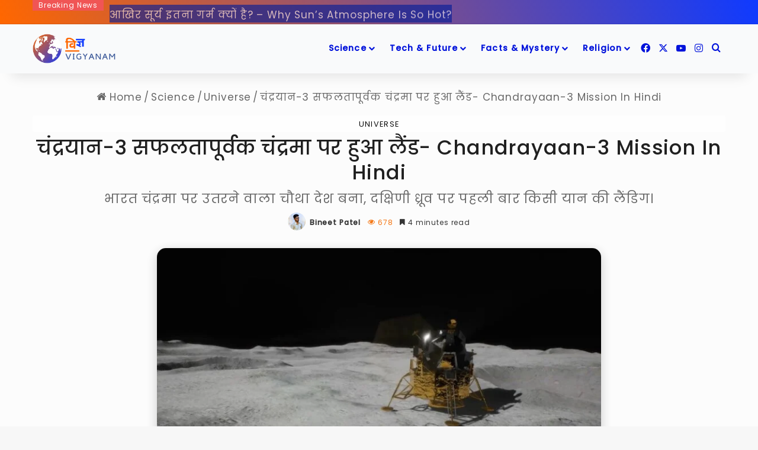

--- FILE ---
content_type: text/html; charset=UTF-8
request_url: https://vigyanam.com/chandrayaan-3-mission-in-hindi/
body_size: 45222
content:
<!DOCTYPE html>
<html lang="en-US" class="" data-skin="light" prefix="og: https://ogp.me/ns#">
<head>
	<meta charset="UTF-8" />
	<link rel="profile" href="https://gmpg.org/xfn/11" />
	
            <script data-no-defer="1" data-ezscrex="false" data-cfasync="false" data-pagespeed-no-defer data-cookieconsent="ignore">
                var ctPublicFunctions = {"_ajax_nonce":"21f3483bac","_rest_nonce":"0fd736da2d","_ajax_url":"\/wp-admin\/admin-ajax.php","_rest_url":"https:\/\/vigyanam.com\/wp-json\/","data__cookies_type":"none","data__ajax_type":"rest","data__bot_detector_enabled":1,"data__frontend_data_log_enabled":1,"cookiePrefix":"","wprocket_detected":false,"host_url":"vigyanam.com","text__ee_click_to_select":"Click to select the whole data","text__ee_original_email":"The complete one is","text__ee_got_it":"Got it","text__ee_blocked":"Blocked","text__ee_cannot_connect":"Cannot connect","text__ee_cannot_decode":"Can not decode email. Unknown reason","text__ee_email_decoder":"CleanTalk email decoder","text__ee_wait_for_decoding":"The magic is on the way!","text__ee_decoding_process":"Please wait a few seconds while we decode the contact data."}
            </script>
        
            <script data-no-defer="1" data-ezscrex="false" data-cfasync="false" data-pagespeed-no-defer data-cookieconsent="ignore">
                var ctPublic = {"_ajax_nonce":"21f3483bac","settings__forms__check_internal":0,"settings__forms__check_external":0,"settings__forms__force_protection":0,"settings__forms__search_test":1,"settings__forms__wc_add_to_cart":0,"settings__data__bot_detector_enabled":1,"settings__sfw__anti_crawler":0,"blog_home":"https:\/\/vigyanam.com\/","pixel__setting":"3","pixel__enabled":false,"pixel__url":"https:\/\/moderate8-v4.cleantalk.org\/pixel\/5cc6227b4bee8f52a5d95bee3a8db86d.gif","data__email_check_before_post":1,"data__email_check_exist_post":0,"data__cookies_type":"none","data__key_is_ok":true,"data__visible_fields_required":true,"wl_brandname":"Anti-Spam by CleanTalk","wl_brandname_short":"CleanTalk","ct_checkjs_key":848306388,"emailEncoderPassKey":"e920ad016a0002819117e01dd52ecf66","bot_detector_forms_excluded":"W10=","advancedCacheExists":false,"varnishCacheExists":false,"wc_ajax_add_to_cart":true}
            </script>
        
<!-- Search Engine Optimization by Rank Math - https://rankmath.com/ -->
<title>चंद्रयान-3 सफलतापूर्वक चंद्रमा पर हुआ लैंड- Chandrayaan-3 Mission In Hindi</title>
<meta name="description" content="भारत जल्द ही रचने जा रहा हैं इतिहास, होने वाला हैं चंद्रयान-3 (Chandrayaan-3 Mission in Hindi) का लौंच! जानें इस लेख में।"/>
<meta name="robots" content="follow, index, max-snippet:-1, max-video-preview:-1, max-image-preview:large"/>
<link rel="canonical" href="https://vigyanam.com/chandrayaan-3-mission-in-hindi/" />
<meta property="og:locale" content="en_US" />
<meta property="og:type" content="article" />
<meta property="og:title" content="आखिर क्या करेगा चंद्रयान - 3 चंद्रमा पर, क्या है इसका भविष्य?" />
<meta property="og:description" content="भारत जल्द ही रचने जा रहा हैं इतिहास, होने वाला हैं चंद्रयान-3 (Chandrayaan-3 Mission in Hindi) का लौंच! जानें इस लेख में।" />
<meta property="og:url" content="https://vigyanam.com/chandrayaan-3-mission-in-hindi/" />
<meta property="og:site_name" content="Vigyanam - Everything Science In Hindi" />
<meta property="article:publisher" content="https://www.facebook.com/vigyanam/" />
<meta property="article:author" content="https://www.facebook.com/bineet.patel.79" />
<meta property="article:tag" content="Chandrayaan 3" />
<meta property="article:tag" content="ISRO" />
<meta property="article:section" content="Universe" />
<meta property="og:updated_time" content="2023-08-23T22:10:09+05:30" />
<meta property="og:image" content="https://vigyanam.com/wp-content/images/2023/07/lander-on-moon-hindi-.jpg" />
<meta property="og:image:secure_url" content="https://vigyanam.com/wp-content/images/2023/07/lander-on-moon-hindi-.jpg" />
<meta property="og:image:width" content="948" />
<meta property="og:image:height" content="568" />
<meta property="og:image:alt" content="chandrayaan-3 mission in hindi" />
<meta property="og:image:type" content="image/jpeg" />
<meta property="article:published_time" content="2023-08-23T22:08:53+05:30" />
<meta property="article:modified_time" content="2023-08-23T22:10:09+05:30" />
<meta name="twitter:card" content="summary_large_image" />
<meta name="twitter:title" content="आखिर क्या करेगा चंद्रयान - 3 चंद्रमा पर, क्या है इसका भविष्य?" />
<meta name="twitter:description" content="भारत जल्द ही रचने जा रहा हैं इतिहास, होने वाला हैं चंद्रयान-3 (Chandrayaan-3 Mission in Hindi) का लौंच! जानें इस लेख में।" />
<meta name="twitter:site" content="@myvigyanam" />
<meta name="twitter:creator" content="@myvigyanam" />
<meta name="twitter:image" content="https://vigyanam.com/wp-content/images/2023/07/lander-on-moon-hindi-.jpg" />
<meta name="twitter:label1" content="Written by" />
<meta name="twitter:data1" content="Bineet Patel" />
<meta name="twitter:label2" content="Time to read" />
<meta name="twitter:data2" content="9 minutes" />
<script type="application/ld+json" class="rank-math-schema">{"@context":"https://schema.org","@graph":[{"@type":"Organization","@id":"https://vigyanam.com/#organization","name":"VIGYANAM","sameAs":["https://www.facebook.com/vigyanam/","https://twitter.com/myvigyanam"],"logo":{"@type":"ImageObject","@id":"https://vigyanam.com/#logo","url":"https://vigyanam.com/wp-content/images/2019/05/cropped-Vigyanam-Logo-Full-150x150.png","contentUrl":"https://vigyanam.com/wp-content/images/2019/05/cropped-Vigyanam-Logo-Full-150x150.png","caption":"Vigyanam - Everything Science In Hindi","inLanguage":"en-US"}},{"@type":"WebSite","@id":"https://vigyanam.com/#website","url":"https://vigyanam.com","name":"Vigyanam - Everything Science In Hindi","alternateName":"Vigyanam","publisher":{"@id":"https://vigyanam.com/#organization"},"inLanguage":"en-US"},{"@type":"ImageObject","@id":"https://vigyanam.com/wp-content/images/2023/07/lander-on-moon-hindi-.jpg","url":"https://vigyanam.com/wp-content/images/2023/07/lander-on-moon-hindi-.jpg","width":"948","height":"568","inLanguage":"en-US"},{"@type":"BreadcrumbList","@id":"https://vigyanam.com/chandrayaan-3-mission-in-hindi/#breadcrumb","itemListElement":[{"@type":"ListItem","position":"1","item":{"@id":"https://vigyanam.com"}},{"@type":"ListItem","position":"2","item":{"@id":"https://vigyanam.com/chandrayaan-3-mission-in-hindi/","name":"\u091a\u0902\u0926\u094d\u0930\u092f\u093e\u0928-3 \u0938\u092b\u0932\u0924\u093e\u092a\u0942\u0930\u094d\u0935\u0915 \u091a\u0902\u0926\u094d\u0930\u092e\u093e \u092a\u0930 \u0939\u0941\u0906 \u0932\u0948\u0902\u0921- Chandrayaan-3 Mission In Hindi"}}]},{"@type":"WebPage","@id":"https://vigyanam.com/chandrayaan-3-mission-in-hindi/#webpage","url":"https://vigyanam.com/chandrayaan-3-mission-in-hindi/","name":"\u091a\u0902\u0926\u094d\u0930\u092f\u093e\u0928-3 \u0938\u092b\u0932\u0924\u093e\u092a\u0942\u0930\u094d\u0935\u0915 \u091a\u0902\u0926\u094d\u0930\u092e\u093e \u092a\u0930 \u0939\u0941\u0906 \u0932\u0948\u0902\u0921- Chandrayaan-3 Mission In Hindi","datePublished":"2023-08-23T22:08:53+05:30","dateModified":"2023-08-23T22:10:09+05:30","isPartOf":{"@id":"https://vigyanam.com/#website"},"primaryImageOfPage":{"@id":"https://vigyanam.com/wp-content/images/2023/07/lander-on-moon-hindi-.jpg"},"inLanguage":"en-US","breadcrumb":{"@id":"https://vigyanam.com/chandrayaan-3-mission-in-hindi/#breadcrumb"}},{"@type":"Person","@id":"https://vigyanam.com/author/b-patel/","name":"Bineet Patel","url":"https://vigyanam.com/author/b-patel/","image":{"@type":"ImageObject","@id":"https://vigyanam.com/wp-content/images/2019/11/bineet-150x150.jpg","url":"https://vigyanam.com/wp-content/images/2019/11/bineet-150x150.jpg","caption":"Bineet Patel","inLanguage":"en-US"},"sameAs":["https://www.facebook.com/bineet.patel.79"],"worksFor":{"@id":"https://vigyanam.com/#organization"}},{"@type":"Article","headline":"\u091a\u0902\u0926\u094d\u0930\u092f\u093e\u0928-3 \u0938\u092b\u0932\u0924\u093e\u092a\u0942\u0930\u094d\u0935\u0915 \u091a\u0902\u0926\u094d\u0930\u092e\u093e \u092a\u0930 \u0939\u0941\u0906 \u0932\u0948\u0902\u0921- Chandrayaan-3 Mission In Hindi","keywords":"chandrayaan-3 mission in hindi","datePublished":"2023-08-23T22:08:53+05:30","dateModified":"2023-08-23T22:10:09+05:30","author":{"@id":"https://vigyanam.com/author/b-patel/","name":"Bineet Patel"},"publisher":{"@id":"https://vigyanam.com/#organization"},"description":"\u092d\u093e\u0930\u0924 \u091c\u0932\u094d\u0926 \u0939\u0940 \u0930\u091a\u0928\u0947 \u091c\u093e \u0930\u0939\u093e \u0939\u0948\u0902 \u0907\u0924\u093f\u0939\u093e\u0938, \u0939\u094b\u0928\u0947 \u0935\u093e\u0932\u093e \u0939\u0948\u0902 \u091a\u0902\u0926\u094d\u0930\u092f\u093e\u0928-3 (Chandrayaan-3 Mission in Hindi) \u0915\u093e \u0932\u094c\u0902\u091a! \u091c\u093e\u0928\u0947\u0902 \u0907\u0938 \u0932\u0947\u0916 \u092e\u0947\u0902\u0964","name":"\u091a\u0902\u0926\u094d\u0930\u092f\u093e\u0928-3 \u0938\u092b\u0932\u0924\u093e\u092a\u0942\u0930\u094d\u0935\u0915 \u091a\u0902\u0926\u094d\u0930\u092e\u093e \u092a\u0930 \u0939\u0941\u0906 \u0932\u0948\u0902\u0921- Chandrayaan-3 Mission In Hindi","@id":"https://vigyanam.com/chandrayaan-3-mission-in-hindi/#richSnippet","isPartOf":{"@id":"https://vigyanam.com/chandrayaan-3-mission-in-hindi/#webpage"},"image":{"@id":"https://vigyanam.com/wp-content/images/2023/07/lander-on-moon-hindi-.jpg"},"inLanguage":"en-US","mainEntityOfPage":{"@id":"https://vigyanam.com/chandrayaan-3-mission-in-hindi/#webpage"}}]}</script>
<!-- /Rank Math WordPress SEO plugin -->

<link rel='dns-prefetch' href='//fd.cleantalk.org' />
<link rel="alternate" type="application/rss+xml" title="Vigyanam &raquo; Feed" href="https://vigyanam.com/feed/" />
<link rel="alternate" type="application/rss+xml" title="Vigyanam &raquo; Comments Feed" href="https://vigyanam.com/comments/feed/" />

		<style type="text/css">
			:root{				
			--tie-preset-gradient-1: linear-gradient(135deg, rgba(6, 147, 227, 1) 0%, rgb(155, 81, 224) 100%);
			--tie-preset-gradient-2: linear-gradient(135deg, rgb(122, 220, 180) 0%, rgb(0, 208, 130) 100%);
			--tie-preset-gradient-3: linear-gradient(135deg, rgba(252, 185, 0, 1) 0%, rgba(255, 105, 0, 1) 100%);
			--tie-preset-gradient-4: linear-gradient(135deg, rgba(255, 105, 0, 1) 0%, rgb(207, 46, 46) 100%);
			--tie-preset-gradient-5: linear-gradient(135deg, rgb(238, 238, 238) 0%, rgb(169, 184, 195) 100%);
			--tie-preset-gradient-6: linear-gradient(135deg, rgb(74, 234, 220) 0%, rgb(151, 120, 209) 20%, rgb(207, 42, 186) 40%, rgb(238, 44, 130) 60%, rgb(251, 105, 98) 80%, rgb(254, 248, 76) 100%);
			--tie-preset-gradient-7: linear-gradient(135deg, rgb(255, 206, 236) 0%, rgb(152, 150, 240) 100%);
			--tie-preset-gradient-8: linear-gradient(135deg, rgb(254, 205, 165) 0%, rgb(254, 45, 45) 50%, rgb(107, 0, 62) 100%);
			--tie-preset-gradient-9: linear-gradient(135deg, rgb(255, 203, 112) 0%, rgb(199, 81, 192) 50%, rgb(65, 88, 208) 100%);
			--tie-preset-gradient-10: linear-gradient(135deg, rgb(255, 245, 203) 0%, rgb(182, 227, 212) 50%, rgb(51, 167, 181) 100%);
			--tie-preset-gradient-11: linear-gradient(135deg, rgb(202, 248, 128) 0%, rgb(113, 206, 126) 100%);
			--tie-preset-gradient-12: linear-gradient(135deg, rgb(2, 3, 129) 0%, rgb(40, 116, 252) 100%);
			--tie-preset-gradient-13: linear-gradient(135deg, #4D34FA, #ad34fa);
			--tie-preset-gradient-14: linear-gradient(135deg, #0057FF, #31B5FF);
			--tie-preset-gradient-15: linear-gradient(135deg, #FF007A, #FF81BD);
			--tie-preset-gradient-16: linear-gradient(135deg, #14111E, #4B4462);
			--tie-preset-gradient-17: linear-gradient(135deg, #F32758, #FFC581);

			
					--main-nav-background: #FFFFFF;
					--main-nav-secondry-background: rgba(0,0,0,0.03);
					--main-nav-primary-color: #0088ff;
					--main-nav-contrast-primary-color: #FFFFFF;
					--main-nav-text-color: #2c2f34;
					--main-nav-secondry-text-color: rgba(0,0,0,0.5);
					--main-nav-main-border-color: rgba(0,0,0,0.1);
					--main-nav-secondry-border-color: rgba(0,0,0,0.08);
				--tie-buttons-radius: 8px;
			}
		</style>
	<link rel="alternate" title="oEmbed (JSON)" type="application/json+oembed" href="https://vigyanam.com/wp-json/oembed/1.0/embed?url=https%3A%2F%2Fvigyanam.com%2Fchandrayaan-3-mission-in-hindi%2F" />
<link rel="alternate" title="oEmbed (XML)" type="text/xml+oembed" href="https://vigyanam.com/wp-json/oembed/1.0/embed?url=https%3A%2F%2Fvigyanam.com%2Fchandrayaan-3-mission-in-hindi%2F&#038;format=xml" />
<meta name="viewport" content="width=device-width, initial-scale=1.0" /><style id='wp-img-auto-sizes-contain-inline-css' type='text/css'>
img:is([sizes=auto i],[sizes^="auto," i]){contain-intrinsic-size:3000px 1500px}
/*# sourceURL=wp-img-auto-sizes-contain-inline-css */
</style>
<style id='wp-emoji-styles-inline-css' type='text/css'>

	img.wp-smiley, img.emoji {
		display: inline !important;
		border: none !important;
		box-shadow: none !important;
		height: 1em !important;
		width: 1em !important;
		margin: 0 0.07em !important;
		vertical-align: -0.1em !important;
		background: none !important;
		padding: 0 !important;
	}
/*# sourceURL=wp-emoji-styles-inline-css */
</style>
<style id='wp-block-library-inline-css' type='text/css'>
:root{--wp-block-synced-color:#7a00df;--wp-block-synced-color--rgb:122,0,223;--wp-bound-block-color:var(--wp-block-synced-color);--wp-editor-canvas-background:#ddd;--wp-admin-theme-color:#007cba;--wp-admin-theme-color--rgb:0,124,186;--wp-admin-theme-color-darker-10:#006ba1;--wp-admin-theme-color-darker-10--rgb:0,107,160.5;--wp-admin-theme-color-darker-20:#005a87;--wp-admin-theme-color-darker-20--rgb:0,90,135;--wp-admin-border-width-focus:2px}@media (min-resolution:192dpi){:root{--wp-admin-border-width-focus:1.5px}}.wp-element-button{cursor:pointer}:root .has-very-light-gray-background-color{background-color:#eee}:root .has-very-dark-gray-background-color{background-color:#313131}:root .has-very-light-gray-color{color:#eee}:root .has-very-dark-gray-color{color:#313131}:root .has-vivid-green-cyan-to-vivid-cyan-blue-gradient-background{background:linear-gradient(135deg,#00d084,#0693e3)}:root .has-purple-crush-gradient-background{background:linear-gradient(135deg,#34e2e4,#4721fb 50%,#ab1dfe)}:root .has-hazy-dawn-gradient-background{background:linear-gradient(135deg,#faaca8,#dad0ec)}:root .has-subdued-olive-gradient-background{background:linear-gradient(135deg,#fafae1,#67a671)}:root .has-atomic-cream-gradient-background{background:linear-gradient(135deg,#fdd79a,#004a59)}:root .has-nightshade-gradient-background{background:linear-gradient(135deg,#330968,#31cdcf)}:root .has-midnight-gradient-background{background:linear-gradient(135deg,#020381,#2874fc)}:root{--wp--preset--font-size--normal:16px;--wp--preset--font-size--huge:42px}.has-regular-font-size{font-size:1em}.has-larger-font-size{font-size:2.625em}.has-normal-font-size{font-size:var(--wp--preset--font-size--normal)}.has-huge-font-size{font-size:var(--wp--preset--font-size--huge)}.has-text-align-center{text-align:center}.has-text-align-left{text-align:left}.has-text-align-right{text-align:right}.has-fit-text{white-space:nowrap!important}#end-resizable-editor-section{display:none}.aligncenter{clear:both}.items-justified-left{justify-content:flex-start}.items-justified-center{justify-content:center}.items-justified-right{justify-content:flex-end}.items-justified-space-between{justify-content:space-between}.screen-reader-text{border:0;clip-path:inset(50%);height:1px;margin:-1px;overflow:hidden;padding:0;position:absolute;width:1px;word-wrap:normal!important}.screen-reader-text:focus{background-color:#ddd;clip-path:none;color:#444;display:block;font-size:1em;height:auto;left:5px;line-height:normal;padding:15px 23px 14px;text-decoration:none;top:5px;width:auto;z-index:100000}html :where(.has-border-color){border-style:solid}html :where([style*=border-top-color]){border-top-style:solid}html :where([style*=border-right-color]){border-right-style:solid}html :where([style*=border-bottom-color]){border-bottom-style:solid}html :where([style*=border-left-color]){border-left-style:solid}html :where([style*=border-width]){border-style:solid}html :where([style*=border-top-width]){border-top-style:solid}html :where([style*=border-right-width]){border-right-style:solid}html :where([style*=border-bottom-width]){border-bottom-style:solid}html :where([style*=border-left-width]){border-left-style:solid}html :where(img[class*=wp-image-]){height:auto;max-width:100%}:where(figure){margin:0 0 1em}html :where(.is-position-sticky){--wp-admin--admin-bar--position-offset:var(--wp-admin--admin-bar--height,0px)}@media screen and (max-width:600px){html :where(.is-position-sticky){--wp-admin--admin-bar--position-offset:0px}}

/*# sourceURL=wp-block-library-inline-css */
</style><style id='global-styles-inline-css' type='text/css'>
:root{--wp--preset--aspect-ratio--square: 1;--wp--preset--aspect-ratio--4-3: 4/3;--wp--preset--aspect-ratio--3-4: 3/4;--wp--preset--aspect-ratio--3-2: 3/2;--wp--preset--aspect-ratio--2-3: 2/3;--wp--preset--aspect-ratio--16-9: 16/9;--wp--preset--aspect-ratio--9-16: 9/16;--wp--preset--color--black: #000000;--wp--preset--color--cyan-bluish-gray: #abb8c3;--wp--preset--color--white: #ffffff;--wp--preset--color--pale-pink: #f78da7;--wp--preset--color--vivid-red: #cf2e2e;--wp--preset--color--luminous-vivid-orange: #ff6900;--wp--preset--color--luminous-vivid-amber: #fcb900;--wp--preset--color--light-green-cyan: #7bdcb5;--wp--preset--color--vivid-green-cyan: #00d084;--wp--preset--color--pale-cyan-blue: #8ed1fc;--wp--preset--color--vivid-cyan-blue: #0693e3;--wp--preset--color--vivid-purple: #9b51e0;--wp--preset--color--global-color: #0f3aff;--wp--preset--gradient--vivid-cyan-blue-to-vivid-purple: linear-gradient(135deg,rgb(6,147,227) 0%,rgb(155,81,224) 100%);--wp--preset--gradient--light-green-cyan-to-vivid-green-cyan: linear-gradient(135deg,rgb(122,220,180) 0%,rgb(0,208,130) 100%);--wp--preset--gradient--luminous-vivid-amber-to-luminous-vivid-orange: linear-gradient(135deg,rgb(252,185,0) 0%,rgb(255,105,0) 100%);--wp--preset--gradient--luminous-vivid-orange-to-vivid-red: linear-gradient(135deg,rgb(255,105,0) 0%,rgb(207,46,46) 100%);--wp--preset--gradient--very-light-gray-to-cyan-bluish-gray: linear-gradient(135deg,rgb(238,238,238) 0%,rgb(169,184,195) 100%);--wp--preset--gradient--cool-to-warm-spectrum: linear-gradient(135deg,rgb(74,234,220) 0%,rgb(151,120,209) 20%,rgb(207,42,186) 40%,rgb(238,44,130) 60%,rgb(251,105,98) 80%,rgb(254,248,76) 100%);--wp--preset--gradient--blush-light-purple: linear-gradient(135deg,rgb(255,206,236) 0%,rgb(152,150,240) 100%);--wp--preset--gradient--blush-bordeaux: linear-gradient(135deg,rgb(254,205,165) 0%,rgb(254,45,45) 50%,rgb(107,0,62) 100%);--wp--preset--gradient--luminous-dusk: linear-gradient(135deg,rgb(255,203,112) 0%,rgb(199,81,192) 50%,rgb(65,88,208) 100%);--wp--preset--gradient--pale-ocean: linear-gradient(135deg,rgb(255,245,203) 0%,rgb(182,227,212) 50%,rgb(51,167,181) 100%);--wp--preset--gradient--electric-grass: linear-gradient(135deg,rgb(202,248,128) 0%,rgb(113,206,126) 100%);--wp--preset--gradient--midnight: linear-gradient(135deg,rgb(2,3,129) 0%,rgb(40,116,252) 100%);--wp--preset--font-size--small: 13px;--wp--preset--font-size--medium: 20px;--wp--preset--font-size--large: 36px;--wp--preset--font-size--x-large: 42px;--wp--preset--spacing--20: 0.44rem;--wp--preset--spacing--30: 0.67rem;--wp--preset--spacing--40: 1rem;--wp--preset--spacing--50: 1.5rem;--wp--preset--spacing--60: 2.25rem;--wp--preset--spacing--70: 3.38rem;--wp--preset--spacing--80: 5.06rem;--wp--preset--shadow--natural: 6px 6px 9px rgba(0, 0, 0, 0.2);--wp--preset--shadow--deep: 12px 12px 50px rgba(0, 0, 0, 0.4);--wp--preset--shadow--sharp: 6px 6px 0px rgba(0, 0, 0, 0.2);--wp--preset--shadow--outlined: 6px 6px 0px -3px rgb(255, 255, 255), 6px 6px rgb(0, 0, 0);--wp--preset--shadow--crisp: 6px 6px 0px rgb(0, 0, 0);}:where(.is-layout-flex){gap: 0.5em;}:where(.is-layout-grid){gap: 0.5em;}body .is-layout-flex{display: flex;}.is-layout-flex{flex-wrap: wrap;align-items: center;}.is-layout-flex > :is(*, div){margin: 0;}body .is-layout-grid{display: grid;}.is-layout-grid > :is(*, div){margin: 0;}:where(.wp-block-columns.is-layout-flex){gap: 2em;}:where(.wp-block-columns.is-layout-grid){gap: 2em;}:where(.wp-block-post-template.is-layout-flex){gap: 1.25em;}:where(.wp-block-post-template.is-layout-grid){gap: 1.25em;}.has-black-color{color: var(--wp--preset--color--black) !important;}.has-cyan-bluish-gray-color{color: var(--wp--preset--color--cyan-bluish-gray) !important;}.has-white-color{color: var(--wp--preset--color--white) !important;}.has-pale-pink-color{color: var(--wp--preset--color--pale-pink) !important;}.has-vivid-red-color{color: var(--wp--preset--color--vivid-red) !important;}.has-luminous-vivid-orange-color{color: var(--wp--preset--color--luminous-vivid-orange) !important;}.has-luminous-vivid-amber-color{color: var(--wp--preset--color--luminous-vivid-amber) !important;}.has-light-green-cyan-color{color: var(--wp--preset--color--light-green-cyan) !important;}.has-vivid-green-cyan-color{color: var(--wp--preset--color--vivid-green-cyan) !important;}.has-pale-cyan-blue-color{color: var(--wp--preset--color--pale-cyan-blue) !important;}.has-vivid-cyan-blue-color{color: var(--wp--preset--color--vivid-cyan-blue) !important;}.has-vivid-purple-color{color: var(--wp--preset--color--vivid-purple) !important;}.has-black-background-color{background-color: var(--wp--preset--color--black) !important;}.has-cyan-bluish-gray-background-color{background-color: var(--wp--preset--color--cyan-bluish-gray) !important;}.has-white-background-color{background-color: var(--wp--preset--color--white) !important;}.has-pale-pink-background-color{background-color: var(--wp--preset--color--pale-pink) !important;}.has-vivid-red-background-color{background-color: var(--wp--preset--color--vivid-red) !important;}.has-luminous-vivid-orange-background-color{background-color: var(--wp--preset--color--luminous-vivid-orange) !important;}.has-luminous-vivid-amber-background-color{background-color: var(--wp--preset--color--luminous-vivid-amber) !important;}.has-light-green-cyan-background-color{background-color: var(--wp--preset--color--light-green-cyan) !important;}.has-vivid-green-cyan-background-color{background-color: var(--wp--preset--color--vivid-green-cyan) !important;}.has-pale-cyan-blue-background-color{background-color: var(--wp--preset--color--pale-cyan-blue) !important;}.has-vivid-cyan-blue-background-color{background-color: var(--wp--preset--color--vivid-cyan-blue) !important;}.has-vivid-purple-background-color{background-color: var(--wp--preset--color--vivid-purple) !important;}.has-black-border-color{border-color: var(--wp--preset--color--black) !important;}.has-cyan-bluish-gray-border-color{border-color: var(--wp--preset--color--cyan-bluish-gray) !important;}.has-white-border-color{border-color: var(--wp--preset--color--white) !important;}.has-pale-pink-border-color{border-color: var(--wp--preset--color--pale-pink) !important;}.has-vivid-red-border-color{border-color: var(--wp--preset--color--vivid-red) !important;}.has-luminous-vivid-orange-border-color{border-color: var(--wp--preset--color--luminous-vivid-orange) !important;}.has-luminous-vivid-amber-border-color{border-color: var(--wp--preset--color--luminous-vivid-amber) !important;}.has-light-green-cyan-border-color{border-color: var(--wp--preset--color--light-green-cyan) !important;}.has-vivid-green-cyan-border-color{border-color: var(--wp--preset--color--vivid-green-cyan) !important;}.has-pale-cyan-blue-border-color{border-color: var(--wp--preset--color--pale-cyan-blue) !important;}.has-vivid-cyan-blue-border-color{border-color: var(--wp--preset--color--vivid-cyan-blue) !important;}.has-vivid-purple-border-color{border-color: var(--wp--preset--color--vivid-purple) !important;}.has-vivid-cyan-blue-to-vivid-purple-gradient-background{background: var(--wp--preset--gradient--vivid-cyan-blue-to-vivid-purple) !important;}.has-light-green-cyan-to-vivid-green-cyan-gradient-background{background: var(--wp--preset--gradient--light-green-cyan-to-vivid-green-cyan) !important;}.has-luminous-vivid-amber-to-luminous-vivid-orange-gradient-background{background: var(--wp--preset--gradient--luminous-vivid-amber-to-luminous-vivid-orange) !important;}.has-luminous-vivid-orange-to-vivid-red-gradient-background{background: var(--wp--preset--gradient--luminous-vivid-orange-to-vivid-red) !important;}.has-very-light-gray-to-cyan-bluish-gray-gradient-background{background: var(--wp--preset--gradient--very-light-gray-to-cyan-bluish-gray) !important;}.has-cool-to-warm-spectrum-gradient-background{background: var(--wp--preset--gradient--cool-to-warm-spectrum) !important;}.has-blush-light-purple-gradient-background{background: var(--wp--preset--gradient--blush-light-purple) !important;}.has-blush-bordeaux-gradient-background{background: var(--wp--preset--gradient--blush-bordeaux) !important;}.has-luminous-dusk-gradient-background{background: var(--wp--preset--gradient--luminous-dusk) !important;}.has-pale-ocean-gradient-background{background: var(--wp--preset--gradient--pale-ocean) !important;}.has-electric-grass-gradient-background{background: var(--wp--preset--gradient--electric-grass) !important;}.has-midnight-gradient-background{background: var(--wp--preset--gradient--midnight) !important;}.has-small-font-size{font-size: var(--wp--preset--font-size--small) !important;}.has-medium-font-size{font-size: var(--wp--preset--font-size--medium) !important;}.has-large-font-size{font-size: var(--wp--preset--font-size--large) !important;}.has-x-large-font-size{font-size: var(--wp--preset--font-size--x-large) !important;}
/*# sourceURL=global-styles-inline-css */
</style>

<style id='classic-theme-styles-inline-css' type='text/css'>
/*! This file is auto-generated */
.wp-block-button__link{color:#fff;background-color:#32373c;border-radius:9999px;box-shadow:none;text-decoration:none;padding:calc(.667em + 2px) calc(1.333em + 2px);font-size:1.125em}.wp-block-file__button{background:#32373c;color:#fff;text-decoration:none}
/*# sourceURL=/wp-includes/css/classic-themes.min.css */
</style>
<link rel='stylesheet' id='cleantalk-public-css-css' href='https://vigyanam.com/wp-content/plugins/cleantalk-spam-protect/css/cleantalk-public.min.css?ver=6.70.1_1766672976' type='text/css' media='all' />
<link rel='stylesheet' id='cleantalk-email-decoder-css-css' href='https://vigyanam.com/wp-content/plugins/cleantalk-spam-protect/css/cleantalk-email-decoder.min.css?ver=6.70.1_1766672976' type='text/css' media='all' />
<link rel='stylesheet' id='ppress-frontend-css' href='https://vigyanam.com/wp-content/plugins/wp-user-avatar/assets/css/frontend.min.css?ver=4.16.8' type='text/css' media='all' />
<link rel='stylesheet' id='ppress-flatpickr-css' href='https://vigyanam.com/wp-content/plugins/wp-user-avatar/assets/flatpickr/flatpickr.min.css?ver=4.16.8' type='text/css' media='all' />
<link rel='stylesheet' id='ppress-select2-css' href='https://vigyanam.com/wp-content/plugins/wp-user-avatar/assets/select2/select2.min.css?ver=6.9' type='text/css' media='all' />
<link rel='stylesheet' id='ez-toc-css' href='https://vigyanam.com/wp-content/plugins/easy-table-of-contents/assets/css/screen.min.css?ver=2.0.80' type='text/css' media='all' />
<style id='ez-toc-inline-css' type='text/css'>
div#ez-toc-container .ez-toc-title {font-size: 95%;}div#ez-toc-container .ez-toc-title {font-weight: 500;}div#ez-toc-container ul li , div#ez-toc-container ul li a {font-size: 95%;}div#ez-toc-container ul li , div#ez-toc-container ul li a {font-weight: 500;}div#ez-toc-container nav ul ul li {font-size: 90%;}.ez-toc-box-title {font-weight: bold; margin-bottom: 10px; text-align: center; text-transform: uppercase; letter-spacing: 1px; color: #666; padding-bottom: 5px;position:absolute;top:-4%;left:5%;background-color: inherit;transition: top 0.3s ease;}.ez-toc-box-title.toc-closed {top:-25%;}
/*# sourceURL=ez-toc-inline-css */
</style>
<link rel='stylesheet' id='tie-css-base-css' href='https://vigyanam.com/wp-content/themes/jannah/assets/css/base.min.css?ver=7.6.2' type='text/css' media='all' />
<link rel='stylesheet' id='tie-css-styles-css' href='https://vigyanam.com/wp-content/themes/jannah/assets/css/style.min.css?ver=7.6.2' type='text/css' media='all' />
<link rel='stylesheet' id='tie-css-widgets-css' href='https://vigyanam.com/wp-content/themes/jannah/assets/css/widgets.min.css?ver=7.6.2' type='text/css' media='all' />
<link rel='stylesheet' id='tie-css-helpers-css' href='https://vigyanam.com/wp-content/themes/jannah/assets/css/helpers.min.css?ver=7.6.2' type='text/css' media='all' />
<link rel='stylesheet' id='tie-fontawesome5-css' href='https://vigyanam.com/wp-content/themes/jannah/assets/css/fontawesome.css?ver=7.6.2' type='text/css' media='all' />
<link rel='stylesheet' id='tie-css-ilightbox-css' href='https://vigyanam.com/wp-content/themes/jannah/assets/ilightbox/dark-skin/skin.css?ver=7.6.2' type='text/css' media='all' />
<link rel='stylesheet' id='tie-css-shortcodes-css' href='https://vigyanam.com/wp-content/themes/jannah/assets/css/plugins/shortcodes.min.css?ver=7.6.2' type='text/css' media='all' />
<link rel='stylesheet' id='tie-css-single-css' href='https://vigyanam.com/wp-content/themes/jannah/assets/css/single.min.css?ver=7.6.2' type='text/css' media='all' />
<link rel='stylesheet' id='tie-css-print-css' href='https://vigyanam.com/wp-content/themes/jannah/assets/css/print.css?ver=7.6.2' type='text/css' media='print' />
<link rel='stylesheet' id='tie-theme-child-css-css' href='https://vigyanam.com/wp-content/themes/jannah-child/style.css?ver=6.9' type='text/css' media='all' />
<style id='tie-theme-child-css-inline-css' type='text/css'>
.wf-active body{font-family: 'Poppins';}.wf-active .logo-text,.wf-active h1,.wf-active h2,.wf-active h3,.wf-active h4,.wf-active h5,.wf-active h6,.wf-active .the-subtitle{font-family: 'Poppins';}.wf-active #main-nav .main-menu > ul > li > a{font-family: 'Poppins';}.wf-active blockquote p{font-family: 'Poppins';}body{font-size: 17px;font-weight: 400;}#main-nav .main-menu > ul > li > a{font-weight: 600;}#main-nav{line-height: 1.5em}#main-nav .main-menu > ul ul li a{font-weight: 500;line-height: 1.5;}#mobile-menu li a{font-weight: 500;line-height: 1.5;}.breaking .breaking-title{font-weight: 400;line-height: 1.5;}.ticker-wrapper .ticker-content{font-weight: 400;line-height: 1.5;}.entry-header h1.entry-title{font-size: 34px;font-weight: 500;line-height: 1.25;}h1.page-title{font-weight: 500;line-height: 1.5;}#the-post .entry-content,#the-post .entry-content p{font-size: 18px;font-weight: 400;letter-spacing: 0.1px;}#the-post .entry-content blockquote,#the-post .entry-content blockquote p{font-weight: 400;}#tie-wrapper .mag-box-title h3{font-size: 15px;font-weight: 700;line-height: 1.5;}@media (min-width: 768px){.section-title.section-title-default,.section-title-centered{font-weight: 700;line-height: 1.5;}}@media (min-width: 768px){.section-title-big{font-weight: 700;}}#footer .widget-title .the-subtitle{line-height: 1.5;}.entry h1{font-weight: 500;}.entry h2{font-weight: 500;}.entry h3{font-weight: 500;}.entry h4{font-size: 22px;font-weight: 600;}.entry h5{font-size: 18px;font-weight: 500;}.entry h6{font-weight: 500;}#tie-wrapper .widget-title .the-subtitle,#tie-wrapper #comments-title,#tie-wrapper .comment-reply-title,#tie-wrapper .woocommerce-tabs .panel h2,#tie-wrapper .related.products h2,#tie-wrapper #bbpress-forums #new-post > fieldset.bbp-form > legend,#tie-wrapper .entry-content .review-box-header{font-size: 22px;font-weight: 700;line-height: 1.5;}.post-widget-body .post-title,.timeline-widget ul li h3,.posts-list-half-posts li .post-title{font-size: 17px;font-weight: 700;}#tie-wrapper .media-page-layout .thumb-title,#tie-wrapper .mag-box.full-width-img-news-box .posts-items>li .post-title,#tie-wrapper .miscellaneous-box .posts-items>li:first-child .post-title,#tie-wrapper .big-thumb-left-box .posts-items li:first-child .post-title{font-size: 15px;font-weight: 700;}#tie-wrapper .mag-box.wide-post-box .posts-items>li:nth-child(n) .post-title,#tie-wrapper .mag-box.big-post-left-box li:first-child .post-title,#tie-wrapper .mag-box.big-post-top-box li:first-child .post-title,#tie-wrapper .mag-box.half-box li:first-child .post-title,#tie-wrapper .mag-box.big-posts-box .posts-items>li:nth-child(n) .post-title,#tie-wrapper .mag-box.mini-posts-box .posts-items>li:nth-child(n) .post-title,#tie-wrapper .mag-box.latest-poroducts-box .products .product h2{font-weight: 700;}#tie-wrapper .mag-box.big-post-left-box li:not(:first-child) .post-title,#tie-wrapper .mag-box.big-post-top-box li:not(:first-child) .post-title,#tie-wrapper .mag-box.half-box li:not(:first-child) .post-title,#tie-wrapper .mag-box.big-thumb-left-box li:not(:first-child) .post-title,#tie-wrapper .mag-box.scrolling-box .slide .post-title,#tie-wrapper .mag-box.miscellaneous-box li:not(:first-child) .post-title{font-weight: 700;}@media (min-width: 992px){.full-width .fullwidth-slider-wrapper .thumb-overlay .thumb-content .thumb-title,.full-width .wide-next-prev-slider-wrapper .thumb-overlay .thumb-content .thumb-title,.full-width .wide-slider-with-navfor-wrapper .thumb-overlay .thumb-content .thumb-title,.full-width .boxed-slider-wrapper .thumb-overlay .thumb-title{font-weight: 700;}}@media (min-width: 992px){.has-sidebar .fullwidth-slider-wrapper .thumb-overlay .thumb-content .thumb-title,.has-sidebar .wide-next-prev-slider-wrapper .thumb-overlay .thumb-content .thumb-title,.has-sidebar .wide-slider-with-navfor-wrapper .thumb-overlay .thumb-content .thumb-title,.has-sidebar .boxed-slider-wrapper .thumb-overlay .thumb-title{font-weight: 700;}}@media (min-width: 768px){#tie-wrapper .main-slider.tie-slider-10 .slide .grid-item:nth-child(1) .thumb-title,#tie-wrapper .main-slider.tie-slider-17 .slide .grid-item:nth-child(1) .thumb-title,#tie-wrapper .main-slider.tie-slider-14 .slide .grid-item:nth-child(1) .thumb-title,#tie-wrapper .main-slider.tie-slider-13 .slide .grid-item:nth-child(1) .thumb-title,#tie-wrapper .main-slider.tie-slider-16 .slide .grid-item:nth-child(1) .thumb-title,#tie-wrapper .main-slider.tie-slider-9 .thumb-overlay .thumb-title,#tie-wrapper .wide-slider-three-slids-wrapper .thumb-title{font-weight: 700;}}@media (min-width: 768px){#tie-wrapper .boxed-slider-three-slides-wrapper .slide .thumb-title,#tie-wrapper .tie-slider-10 .slide .grid-item:nth-child(n+2) .thumb-title,#tie-wrapper .tie-slider-17 .slide .grid-item:nth-child(n+2) .thumb-title,#tie-wrapper .tie-slider-14 .slide .grid-item:nth-child(n+2) .thumb-title,#tie-wrapper .tie-slider-13 .slide .grid-item:nth-child(n+2) .thumb-title,#tie-wrapper .tie-slider-16 .slide .grid-item:nth-child(n+2) .thumb-title,#tie-wrapper .tie-slider-12 .grid-item:nth-child(n) .thumb-overlay .thumb-title,#tie-wrapper .main-slider.tie-slider-11 .thumb-overlay .thumb-title,#tie-wrapper .tie-slider-15 .thumb-overlay .thumb-title,#tie-wrapper .tie-slider-7 .slide .thumb-title{font-weight: 700;}}.background-overlay {background-attachment: fixed;background-color: rgba(0,0,0,0.5);}:root:root{--brand-color: #0f3aff;--dark-brand-color: #0008cd;--bright-color: #FFFFFF;--base-color: #2c2f34;}#reading-position-indicator{box-shadow: 0 0 10px rgba( 15,58,255,0.7);}:root:root{--brand-color: #0f3aff;--dark-brand-color: #0008cd;--bright-color: #FFFFFF;--base-color: #2c2f34;}#reading-position-indicator{box-shadow: 0 0 10px rgba( 15,58,255,0.7);}#tie-container a.post-title:hover,#tie-container .post-title a:hover,#tie-container .thumb-overlay .thumb-title a:hover{background-size: 100% 2px;text-decoration: none !important;}a.post-title,.post-title a{background-image: linear-gradient(to bottom,#000 0%,#000 98%);background-size: 0 1px;background-repeat: no-repeat;background-position: left 100%;color: #000;}.dark-skin a.post-title,.dark-skin .post-title a{color: #fff;background-image: linear-gradient(to bottom,#fff 0%,#fff 98%);}#header-notification-bar{background: var( --tie-preset-gradient-13 );}#header-notification-bar{--tie-buttons-color: #FFFFFF;--tie-buttons-border-color: #FFFFFF;--tie-buttons-hover-color: #e1e1e1;--tie-buttons-hover-text: #000000;}#header-notification-bar{--tie-buttons-text: #000000;}#top-nav,#top-nav .sub-menu,#top-nav .comp-sub-menu,#top-nav .ticker-content,#top-nav .ticker-swipe,.top-nav-boxed #top-nav .topbar-wrapper,.top-nav-dark .top-menu ul,#autocomplete-suggestions.search-in-top-nav{background-color : #001c99;}#top-nav *,#autocomplete-suggestions.search-in-top-nav{border-color: rgba( #FFFFFF,0.08);}#top-nav .icon-basecloud-bg:after{color: #001c99;}#top-nav a:not(:hover),#top-nav input,#top-nav #search-submit,#top-nav .fa-spinner,#top-nav .dropdown-social-icons li a span,#top-nav .components > li .social-link:not(:hover) span,#autocomplete-suggestions.search-in-top-nav a{color: #f6f7f9;}#top-nav input::-moz-placeholder{color: #f6f7f9;}#top-nav input:-moz-placeholder{color: #f6f7f9;}#top-nav input:-ms-input-placeholder{color: #f6f7f9;}#top-nav input::-webkit-input-placeholder{color: #f6f7f9;}#top-nav,.search-in-top-nav{--tie-buttons-color: #ffffff;--tie-buttons-border-color: #ffffff;--tie-buttons-text: #000000;--tie-buttons-hover-color: #e1e1e1;}#top-nav a:hover,#top-nav .menu li:hover > a,#top-nav .menu > .tie-current-menu > a,#top-nav .components > li:hover > a,#top-nav .components #search-submit:hover,#autocomplete-suggestions.search-in-top-nav .post-title a:hover{color: #ffffff;}#top-nav,#top-nav .comp-sub-menu,#top-nav .tie-weather-widget{color: #ffffff;}#autocomplete-suggestions.search-in-top-nav .post-meta,#autocomplete-suggestions.search-in-top-nav .post-meta a:not(:hover){color: rgba( 255,255,255,0.7 );}#top-nav .weather-icon .icon-cloud,#top-nav .weather-icon .icon-basecloud-bg,#top-nav .weather-icon .icon-cloud-behind{color: #ffffff !important;}#main-nav,#main-nav .menu-sub-content,#main-nav .comp-sub-menu,#main-nav ul.cats-vertical li a.is-active,#main-nav ul.cats-vertical li a:hover,#autocomplete-suggestions.search-in-main-nav{background-color: #f9fafb;}#main-nav{border-width: 0;}#theme-header #main-nav:not(.fixed-nav){bottom: 0;}#main-nav .icon-basecloud-bg:after{color: #f9fafb;}#autocomplete-suggestions.search-in-main-nav{border-color: rgba(0,0,0,0.07);}.main-nav-boxed #main-nav .main-menu-wrapper{border-width: 0;}#main-nav a:not(:hover),#main-nav a.social-link:not(:hover) span,#main-nav .dropdown-social-icons li a span,#autocomplete-suggestions.search-in-main-nav a{color: #0012db;}.main-nav,.search-in-main-nav{--main-nav-primary-color: #0f3aff;--tie-buttons-color: #0f3aff;--tie-buttons-border-color: #0f3aff;--tie-buttons-text: #FFFFFF;--tie-buttons-hover-color: #001ce1;}#main-nav .mega-links-head:after,#main-nav .cats-horizontal a.is-active,#main-nav .cats-horizontal a:hover,#main-nav .spinner > div{background-color: #0f3aff;}#main-nav .menu ul li:hover > a,#main-nav .menu ul li.current-menu-item:not(.mega-link-column) > a,#main-nav .components a:hover,#main-nav .components > li:hover > a,#main-nav #search-submit:hover,#main-nav .cats-vertical a.is-active,#main-nav .cats-vertical a:hover,#main-nav .mega-menu .post-meta a:hover,#main-nav .mega-menu .post-box-title a:hover,#autocomplete-suggestions.search-in-main-nav a:hover,#main-nav .spinner-circle:after{color: #0f3aff;}#main-nav .menu > li.tie-current-menu > a,#main-nav .menu > li:hover > a,.theme-header #main-nav .mega-menu .cats-horizontal a.is-active,.theme-header #main-nav .mega-menu .cats-horizontal a:hover{color: #FFFFFF;}#main-nav .menu > li.tie-current-menu > a:before,#main-nav .menu > li:hover > a:before{border-top-color: #FFFFFF;}#main-nav,#main-nav input,#main-nav #search-submit,#main-nav .fa-spinner,#main-nav .comp-sub-menu,#main-nav .tie-weather-widget{color: #4b4f56;}#main-nav input::-moz-placeholder{color: #4b4f56;}#main-nav input:-moz-placeholder{color: #4b4f56;}#main-nav input:-ms-input-placeholder{color: #4b4f56;}#main-nav input::-webkit-input-placeholder{color: #4b4f56;}#main-nav .mega-menu .post-meta,#main-nav .mega-menu .post-meta a,#autocomplete-suggestions.search-in-main-nav .post-meta{color: rgba(75,79,86,0.6);}#main-nav .weather-icon .icon-cloud,#main-nav .weather-icon .icon-basecloud-bg,#main-nav .weather-icon .icon-cloud-behind{color: #4b4f56 !important;}#footer{background-color: #f6f7f9;}#site-info{background-color: #001c99;}#footer .posts-list-counter .posts-list-items li.widget-post-list:before{border-color: #f6f7f9;}#footer .timeline-widget a .date:before{border-color: rgba(246,247,249,0.8);}#footer .footer-boxed-widget-area,#footer textarea,#footer input:not([type=submit]),#footer select,#footer code,#footer kbd,#footer pre,#footer samp,#footer .show-more-button,#footer .slider-links .tie-slider-nav span,#footer #wp-calendar,#footer #wp-calendar tbody td,#footer #wp-calendar thead th,#footer .widget.buddypress .item-options a{border-color: rgba(0,0,0,0.1);}#footer .social-statistics-widget .white-bg li.social-icons-item a,#footer .widget_tag_cloud .tagcloud a,#footer .latest-tweets-widget .slider-links .tie-slider-nav span,#footer .widget_layered_nav_filters a{border-color: rgba(0,0,0,0.1);}#footer .social-statistics-widget .white-bg li:before{background: rgba(0,0,0,0.1);}.site-footer #wp-calendar tbody td{background: rgba(0,0,0,0.02);}#footer .white-bg .social-icons-item a span.followers span,#footer .circle-three-cols .social-icons-item a .followers-num,#footer .circle-three-cols .social-icons-item a .followers-name{color: rgba(0,0,0,0.8);}#footer .timeline-widget ul:before,#footer .timeline-widget a:not(:hover) .date:before{background-color: #d8d9db;}#footer .widget-title,#footer .widget-title a:not(:hover){color: #0c0c0c;}#footer,#footer textarea,#footer input:not([type='submit']),#footer select,#footer #wp-calendar tbody,#footer .tie-slider-nav li span:not(:hover),#footer .widget_categories li a:before,#footer .widget_product_categories li a:before,#footer .widget_layered_nav li a:before,#footer .widget_archive li a:before,#footer .widget_nav_menu li a:before,#footer .widget_meta li a:before,#footer .widget_pages li a:before,#footer .widget_recent_entries li a:before,#footer .widget_display_forums li a:before,#footer .widget_display_views li a:before,#footer .widget_rss li a:before,#footer .widget_display_stats dt:before,#footer .subscribe-widget-content h3,#footer .about-author .social-icons a:not(:hover) span{color: #3f3f3f;}#footer post-widget-body .meta-item,#footer .post-meta,#footer .stream-title,#footer.dark-skin .timeline-widget .date,#footer .wp-caption .wp-caption-text,#footer .rss-date{color: rgba(63,63,63,0.7);}#footer input::-moz-placeholder{color: #3f3f3f;}#footer input:-moz-placeholder{color: #3f3f3f;}#footer input:-ms-input-placeholder{color: #3f3f3f;}#footer input::-webkit-input-placeholder{color: #3f3f3f;}.site-footer.dark-skin a:not(:hover){color: #001c99;}.site-footer.dark-skin a:hover,#footer .stars-rating-active,#footer .twitter-icon-wrap span,.block-head-4.magazine2 #footer .tabs li a{color: #1a00e2;}#footer .circle_bar{stroke: #1a00e2;}#footer .widget.buddypress .item-options a.selected,#footer .widget.buddypress .item-options a.loading,#footer .tie-slider-nav span:hover,.block-head-4.magazine2 #footer .tabs{border-color: #1a00e2;}.magazine2:not(.block-head-4) #footer .tabs a:hover,.magazine2:not(.block-head-4) #footer .tabs .active a,.magazine1 #footer .tabs a:hover,.magazine1 #footer .tabs .active a,.block-head-4.magazine2 #footer .tabs.tabs .active a,.block-head-4.magazine2 #footer .tabs > .active a:before,.block-head-4.magazine2 #footer .tabs > li.active:nth-child(n) a:after,#footer .digital-rating-static,#footer .timeline-widget li a:hover .date:before,#footer #wp-calendar #today,#footer .posts-list-counter .posts-list-items li.widget-post-list:before,#footer .cat-counter span,#footer.dark-skin .the-global-title:after,#footer .button,#footer [type='submit'],#footer .spinner > div,#footer .widget.buddypress .item-options a.selected,#footer .widget.buddypress .item-options a.loading,#footer .tie-slider-nav span:hover,#footer .fullwidth-area .tagcloud a:hover{background-color: #1a00e2;color: #FFFFFF;}.block-head-4.magazine2 #footer .tabs li a:hover{color: #0000c4;}.block-head-4.magazine2 #footer .tabs.tabs .active a:hover,#footer .widget.buddypress .item-options a.selected,#footer .widget.buddypress .item-options a.loading,#footer .tie-slider-nav span:hover{color: #FFFFFF !important;}#footer .button:hover,#footer [type='submit']:hover{background-color: #0000c4;color: #FFFFFF;}#site-info,#site-info ul.social-icons li a:not(:hover) span{color: #e8e8e8;}#footer .site-info a:not(:hover){color: #e8e8e8;}a#go-to-top{background-color: #001c99;}a#go-to-top{color: #ffffff;}.meta-views.meta-item .tie-icon-fire:before{content: "\f06e" !important;}@media (max-width: 991px){.side-aside.normal-side{background: #0f3aff;background: -webkit-linear-gradient(135deg,#001c99,#0f3aff );background: -moz-linear-gradient(135deg,#001c99,#0f3aff );background: -o-linear-gradient(135deg,#001c99,#0f3aff );background: linear-gradient(135deg,#0f3aff,#001c99 );}}
/*# sourceURL=tie-theme-child-css-inline-css */
</style>
<script type="text/javascript" src="https://vigyanam.com/wp-content/plugins/cleantalk-spam-protect/js/apbct-public-bundle.min.js?ver=6.70.1_1766672976" id="apbct-public-bundle.min-js-js"></script>
<script type="text/javascript" src="https://fd.cleantalk.org/ct-bot-detector-wrapper.js?ver=6.70.1" id="ct_bot_detector-js" defer="defer" data-wp-strategy="defer"></script>
<script type="text/javascript" src="https://vigyanam.com/wp-includes/js/jquery/jquery.min.js?ver=3.7.1" id="jquery-core-js"></script>
<script type="text/javascript" src="https://vigyanam.com/wp-includes/js/jquery/jquery-migrate.min.js?ver=3.4.1" id="jquery-migrate-js"></script>
<script type="text/javascript" src="https://vigyanam.com/wp-content/plugins/wp-user-avatar/assets/flatpickr/flatpickr.min.js?ver=4.16.8" id="ppress-flatpickr-js"></script>
<script type="text/javascript" src="https://vigyanam.com/wp-content/plugins/wp-user-avatar/assets/select2/select2.min.js?ver=4.16.8" id="ppress-select2-js"></script>
<link rel="https://api.w.org/" href="https://vigyanam.com/wp-json/" /><link rel="alternate" title="JSON" type="application/json" href="https://vigyanam.com/wp-json/wp/v2/posts/16732" /><link rel="EditURI" type="application/rsd+xml" title="RSD" href="https://vigyanam.com/xmlrpc.php?rsd" />
<meta name="generator" content="WordPress 6.9" />
<link rel='shortlink' href='https://vigyanam.com/?p=16732' />
<style type="text/css">
.feedzy-rss-link-icon:after {
	content: url("https://vigyanam.com/wp-content/plugins/feedzy-rss-feeds/img/external-link.png");
	margin-left: 3px;
}
</style>
		<meta http-equiv="X-UA-Compatible" content="IE=edge">
<meta name="theme-color" content="#f9fafb" />      <meta name="onesignal" content="wordpress-plugin"/>
            <script>

      window.OneSignalDeferred = window.OneSignalDeferred || [];

      OneSignalDeferred.push(function(OneSignal) {
        var oneSignal_options = {};
        window._oneSignalInitOptions = oneSignal_options;

        oneSignal_options['serviceWorkerParam'] = { scope: '/' };
oneSignal_options['serviceWorkerPath'] = 'OneSignalSDKWorker.js.php';

        OneSignal.Notifications.setDefaultUrl("https://vigyanam.com");

        oneSignal_options['wordpress'] = true;
oneSignal_options['appId'] = 'e6afd07a-6bb6-4639-a67e-19929574e9e8';
oneSignal_options['allowLocalhostAsSecureOrigin'] = true;
oneSignal_options['welcomeNotification'] = { };
oneSignal_options['welcomeNotification']['title'] = "";
oneSignal_options['welcomeNotification']['message'] = "";
oneSignal_options['path'] = "https://vigyanam.com/wp-content/plugins/onesignal-free-web-push-notifications/sdk_files/";
oneSignal_options['promptOptions'] = { };
oneSignal_options['notifyButton'] = { };
oneSignal_options['notifyButton']['enable'] = true;
oneSignal_options['notifyButton']['position'] = 'bottom-right';
oneSignal_options['notifyButton']['theme'] = 'default';
oneSignal_options['notifyButton']['size'] = 'medium';
oneSignal_options['notifyButton']['displayPredicate'] = function() {
              return !OneSignal.User.PushSubscription.optedIn;
            };
oneSignal_options['notifyButton']['showCredit'] = true;
oneSignal_options['notifyButton']['text'] = {};
              OneSignal.init(window._oneSignalInitOptions);
              OneSignal.Slidedown.promptPush()      });

      function documentInitOneSignal() {
        var oneSignal_elements = document.getElementsByClassName("OneSignal-prompt");

        var oneSignalLinkClickHandler = function(event) { OneSignal.Notifications.requestPermission(); event.preventDefault(); };        for(var i = 0; i < oneSignal_elements.length; i++)
          oneSignal_elements[i].addEventListener('click', oneSignalLinkClickHandler, false);
      }

      if (document.readyState === 'complete') {
           documentInitOneSignal();
      }
      else {
           window.addEventListener("load", function(event){
               documentInitOneSignal();
          });
      }
    </script>
<link rel="icon" href="https://vigyanam.com/wp-content/images/2019/05/cropped-Vigyanam-Favicon-32x32.png" sizes="32x32" />
<link rel="icon" href="https://vigyanam.com/wp-content/images/2019/05/cropped-Vigyanam-Favicon-192x192.png" sizes="192x192" />
<link rel="apple-touch-icon" href="https://vigyanam.com/wp-content/images/2019/05/cropped-Vigyanam-Favicon-180x180.png" />
<meta name="msapplication-TileImage" content="https://vigyanam.com/wp-content/images/2019/05/cropped-Vigyanam-Favicon-270x270.png" />

<!-- BEGIN Analytics Insights v6.3.11 - https://wordpress.org/plugins/analytics-insights/ -->
<script async src="https://www.googletagmanager.com/gtag/js?id=G-6PT3QM7PSG"></script>
<script>
  window.dataLayer = window.dataLayer || [];
  function gtag(){dataLayer.push(arguments);}
  gtag('js', new Date());
  gtag('config', 'G-6PT3QM7PSG');
  if (window.performance) {
    var timeSincePageLoad = Math.round(performance.now());
    gtag('event', 'timing_complete', {
      'name': 'load',
      'value': timeSincePageLoad,
      'event_category': 'JS Dependencies'
    });
  }
</script>
<!-- END Analytics Insights -->
</head>

<body id="tie-body" class="wp-singular post-template-default single single-post postid-16732 single-format-standard wp-custom-logo wp-theme-jannah wp-child-theme-jannah-child wrapper-has-shadow block-head-2 magazine2 is-thumb-overlay-disabled is-desktop is-header-layout-1 one-column-no-sidebar post-layout-3 wide-title-narrow-media is-standard-format hide_breaking_news">



<div class="background-overlay">

	<div id="tie-container" class="site tie-container">

		
		<div id="tie-wrapper">
			
<header id="theme-header" class="theme-header header-layout-1 main-nav-light main-nav-default-light main-nav-below no-stream-item top-nav-active top-nav-dark top-nav-default-dark top-nav-above has-shadow has-normal-width-logo has-custom-sticky-logo mobile-header-centered">
	
<nav id="top-nav"  class="has-breaking-components top-nav header-nav has-breaking-news" aria-label="Secondary Navigation">
	<div class="container">
		<div class="topbar-wrapper">

			
			<div class="tie-alignleft">
				
<div class="breaking up-down-controls">

	<span class="breaking-title">
		<span class="tie-icon-bolt breaking-icon" aria-hidden="true"></span>
		<span class="breaking-title-text">Breaking News</span>
	</span>

	<ul id="breaking-news-in-header" class="breaking-news" data-type="slideUp">

		
							<li class="news-item">
								<a href="https://vigyanam.com/nasa-can-see-dark-matter/">नासा को दिखाई दे रहा है &#8220;Dark Matter&#8221;! &#8211; Nasa Can See Dark Matter!</a>
							</li>

							
							<li class="news-item">
								<a href="https://vigyanam.com/why-suns-atmosphere-is-so-hot/">आखिर सूर्य इतना गर्म क्यों है? &#8211; Why Sun&#8217;s Atmosphere Is So Hot?</a>
							</li>

							
							<li class="news-item">
								<a href="https://vigyanam.com/new-type-5-diabetes/">इन्सानों को हो रही है एक नई बीमारी! &#8211; New Type 5 Diabetes!</a>
							</li>

							
							<li class="news-item">
								<a href="https://vigyanam.com/human-stem-cells-in-space/">अन्तरिक्ष में इंसानी &#8220;Stem Cell&#8221; के ऊपर है बहुत खतरा! &#8211; Human Stem Cells In Space</a>
							</li>

							
							<li class="news-item">
								<a href="https://vigyanam.com/from-m87-to-earth/">M87 से पृथ्वी तक की यात्रा – 5 करोड़ साल का अद्भुत सफर</a>
							</li>

							
	</ul>
</div><!-- #breaking /-->
			</div><!-- .tie-alignleft /-->

			<div class="tie-alignright">
				<ul class="components"></ul><!-- Components -->			</div><!-- .tie-alignright /-->

		</div><!-- .topbar-wrapper /-->
	</div><!-- .container /-->
</nav><!-- #top-nav /-->

<div class="main-nav-wrapper">
	<nav id="main-nav" data-skin="search-in-main-nav" class="main-nav header-nav live-search-parent menu-style-default menu-style-solid-bg" style="line-height:82px" aria-label="Primary Navigation">
		<div class="container">

			<div class="main-menu-wrapper">

				<div id="mobile-header-components-area_1" class="mobile-header-components"><ul class="components"><li class="mobile-component_search custom-menu-link">
				<a href="#" class="tie-search-trigger-mobile">
					<span class="tie-icon-search tie-search-icon" aria-hidden="true"></span>
					<span class="screen-reader-text">Search for</span>
				</a>
			</li></ul></div>
						<div class="header-layout-1-logo" style="width:140px">
							
		<div id="logo" class="image-logo" style="margin-top: 7px; margin-bottom: 7px;">

			
			<a title="Vigyanam" href="https://vigyanam.com/">
				
				<picture class="tie-logo-default tie-logo-picture">
					
					<source class="tie-logo-source-default tie-logo-source" srcset="https://vigyanam.com/wp-content/images/2019/05/Vigyanam-Logo.png 2x, https://vigyanam.com/wp-content/images/2019/05/Vigyanam-Logo-Full.png 1x">
					<img class="tie-logo-img-default tie-logo-img" src="https://vigyanam.com/wp-content/images/2019/05/Vigyanam-Logo-Full.png" alt="Vigyanam" width="140" height="68" style="max-height:68px; width: auto;" />
				</picture>
						</a>

			
		</div><!-- #logo /-->

								</div>

						<div id="mobile-header-components-area_2" class="mobile-header-components"><ul class="components"><li class="mobile-component_menu custom-menu-link"><a href="#" id="mobile-menu-icon" class=""><span class="tie-mobile-menu-icon nav-icon is-layout-1"></span><span class="screen-reader-text">Menu</span></a></li></ul></div>
				<div id="menu-components-wrap">

					
		<div id="sticky-logo" class="image-logo">

			
			<a title="Vigyanam" href="https://vigyanam.com/">
				
				<picture class="tie-logo-default tie-logo-picture">
					<source class="tie-logo-source-default tie-logo-source" srcset="https://vigyanam.com/wp-content/images/2019/05/Vigyanam-Logo.png">
					<img class="tie-logo-img-default tie-logo-img" src="https://vigyanam.com/wp-content/images/2019/05/Vigyanam-Logo.png" alt="Vigyanam" style="max-height:49px; width: auto;" />
				</picture>
						</a>

			
		</div><!-- #Sticky-logo /-->

		<div class="flex-placeholder"></div>
		
					<div class="main-menu main-menu-wrap">
						<div id="main-nav-menu" class="main-menu header-menu"><ul id="menu-main-menu" class="menu"><li id="menu-item-82" class="menu-item menu-item-type-taxonomy menu-item-object-category current-post-ancestor menu-item-has-children menu-item-82 mega-menu mega-recent-featured mega-menu-posts " data-id="2" ><a href="https://vigyanam.com/science/">Science</a>
<div class="mega-menu-block menu-sub-content"  >

<ul class="mega-recent-featured-list sub-list">
	<li id="menu-item-4090" class="menu-item menu-item-type-taxonomy menu-item-object-category menu-item-4090"><a href="https://vigyanam.com/science/physics/">Physics</a></li>
	<li id="menu-item-4091" class="menu-item menu-item-type-taxonomy menu-item-object-category current-post-ancestor current-menu-parent current-post-parent menu-item-4091"><a href="https://vigyanam.com/science/universe/">Universe</a></li>
	<li id="menu-item-4088" class="menu-item menu-item-type-taxonomy menu-item-object-category menu-item-4088"><a href="https://vigyanam.com/science/chemistry/">Chemistry</a></li>
	<li id="menu-item-4089" class="menu-item menu-item-type-taxonomy menu-item-object-category menu-item-4089"><a href="https://vigyanam.com/science/environment-science/">Environment</a></li>
	<li id="menu-item-4093" class="menu-item menu-item-type-taxonomy menu-item-object-category menu-item-4093"><a href="https://vigyanam.com/science/health/">Health</a></li>
</ul>

<div class="mega-menu-content">
<div class="mega-ajax-content">
</div><!-- .mega-ajax-content -->

</div><!-- .mega-menu-content -->

</div><!-- .mega-menu-block --> 
</li>
<li id="menu-item-9409" class="menu-item menu-item-type-taxonomy menu-item-object-category menu-item-9409 mega-menu mega-recent-featured mega-menu-posts " data-id="2081" ><a href="https://vigyanam.com/tech-and-future/">Tech &amp; Future</a>
<div class="mega-menu-block menu-sub-content"  >

<div class="mega-menu-content">
<div class="mega-ajax-content">
</div><!-- .mega-ajax-content -->

</div><!-- .mega-menu-content -->

</div><!-- .mega-menu-block --> 
</li>
<li id="menu-item-79" class="menu-item menu-item-type-taxonomy menu-item-object-category menu-item-79 mega-menu mega-recent-featured mega-menu-posts " data-id="11" ><a href="https://vigyanam.com/facts-and-mystery/">Facts &amp; Mystery</a>
<div class="mega-menu-block menu-sub-content"  >

<div class="mega-menu-content">
<div class="mega-ajax-content">
</div><!-- .mega-ajax-content -->

</div><!-- .mega-menu-content -->

</div><!-- .mega-menu-block --> 
</li>
<li id="menu-item-80" class="menu-item menu-item-type-taxonomy menu-item-object-category menu-item-80 mega-menu mega-recent-featured mega-menu-posts " data-id="1" ><a href="https://vigyanam.com/mythology-and-religion/">Religion</a>
<div class="mega-menu-block menu-sub-content"  >

<div class="mega-menu-content">
<div class="mega-ajax-content">
</div><!-- .mega-ajax-content -->

</div><!-- .mega-menu-content -->

</div><!-- .mega-menu-block --> 
</li>
</ul></div>					</div><!-- .main-menu /-->

					<ul class="components"> <li class="social-icons-item"><a class="social-link facebook-social-icon" rel="external noopener nofollow" target="_blank" href="https://facebook.com/vigyanam"><span class="tie-social-icon tie-icon-facebook"></span><span class="screen-reader-text">Facebook</span></a></li><li class="social-icons-item"><a class="social-link twitter-social-icon" rel="external noopener nofollow" target="_blank" href="https://twitter.com/myth_sci"><span class="tie-social-icon tie-icon-twitter"></span><span class="screen-reader-text">X</span></a></li><li class="social-icons-item"><a class="social-link youtube-social-icon" rel="external noopener nofollow" target="_blank" href="https://youtube.com/scimyth"><span class="tie-social-icon tie-icon-youtube"></span><span class="screen-reader-text">YouTube</span></a></li><li class="social-icons-item"><a class="social-link instagram-social-icon" rel="external noopener nofollow" target="_blank" href="https://instagram.com/scimyth"><span class="tie-social-icon tie-icon-instagram"></span><span class="screen-reader-text">Instagram</span></a></li> 			<li class="search-compact-icon menu-item custom-menu-link">
				<a href="#" class="tie-search-trigger">
					<span class="tie-icon-search tie-search-icon" aria-hidden="true"></span>
					<span class="screen-reader-text">Search for</span>
				</a>
			</li>
			</ul><!-- Components -->
				</div><!-- #menu-components-wrap /-->
			</div><!-- .main-menu-wrapper /-->
		</div><!-- .container /-->

			</nav><!-- #main-nav /-->
</div><!-- .main-nav-wrapper /-->

</header>


			<div class="container fullwidth-entry-title-wrapper">
				<div class="container-wrapper fullwidth-entry-title">
<header class="entry-header-outer">

	<nav id="breadcrumb"><a href="https://vigyanam.com/"><span class="tie-icon-home" aria-hidden="true"></span> Home</a><em class="delimiter">/</em><a href="https://vigyanam.com/science/">Science</a><em class="delimiter">/</em><a href="https://vigyanam.com/science/universe/">Universe</a><em class="delimiter">/</em><span class="current">चंद्रयान-3 सफलतापूर्वक चंद्रमा पर हुआ लैंड- Chandrayaan-3 Mission In Hindi</span></nav><script type="application/ld+json">{"@context":"http:\/\/schema.org","@type":"BreadcrumbList","@id":"#Breadcrumb","itemListElement":[{"@type":"ListItem","position":1,"item":{"name":"Home","@id":"https:\/\/vigyanam.com\/"}},{"@type":"ListItem","position":2,"item":{"name":"Science","@id":"https:\/\/vigyanam.com\/science\/"}},{"@type":"ListItem","position":3,"item":{"name":"Universe","@id":"https:\/\/vigyanam.com\/science\/universe\/"}}]}</script>
	<div class="entry-header">

		<span class="post-cat-wrap"><a class="post-cat tie-cat-1144" href="https://vigyanam.com/science/universe/">Universe</a></span>
		<h1 class="post-title entry-title">
			चंद्रयान-3 सफलतापूर्वक चंद्रमा पर हुआ लैंड- Chandrayaan-3 Mission In Hindi		</h1>

					<h2 class="entry-sub-title">भारत चंद्रमा पर उतरने वाला चौथा देश बना, दक्षिणी ध्रूव पर पहली बार किसी यान की लैंडिग। </h2>
			<div class="single-post-meta post-meta clearfix"><span class="author-meta single-author with-avatars"><span class="meta-item meta-author-wrapper meta-author-26">
						<span class="meta-author-avatar">
							<a href="https://vigyanam.com/author/b-patel/"><img data-del="avatar" alt="Photo of Bineet Patel" src='https://vigyanam.com/wp-content/images/2019/11/bineet-150x150.jpg' class='avatar pp-user-avatar avatar-140 photo ' height='140' width='140'/></a>
						</span>
					<span class="meta-author"><a href="https://vigyanam.com/author/b-patel/" class="author-name tie-icon" title="Bineet Patel">Bineet Patel</a></span></span></span><div class="tie-alignright"><span class="meta-views meta-item warm"><span class="tie-icon-fire" aria-hidden="true"></span> 678 </span><span class="meta-reading-time meta-item"><span class="tie-icon-bookmark" aria-hidden="true"></span> 4 minutes read</span> </div></div><!-- .post-meta -->	</div><!-- .entry-header /-->

	
	
</header><!-- .entry-header-outer /-->


				</div>
			</div>
		<div id="content" class="site-content container"><div id="main-content-row" class="tie-row main-content-row">

<div class="main-content tie-col-md-8 tie-col-xs-12" role="main">

	
	<article id="the-post" class="container-wrapper post-content tie-standard">

		<div  class="featured-area"><div class="featured-area-inner"><figure class="single-featured-image"><img width="780" height="470" src="https://vigyanam.com/wp-content/images/2023/07/lander-on-moon-hindi--780x470.jpg" class="attachment-jannah-image-post size-jannah-image-post wp-post-image" alt="" data-main-img="1" decoding="async" fetchpriority="high" srcset="https://vigyanam.com/wp-content/images/2023/07/lander-on-moon-hindi--780x470.jpg 780w, https://vigyanam.com/wp-content/images/2023/07/lander-on-moon-hindi--300x180.jpg 300w" sizes="(max-width: 780px) 100vw, 780px" /></figure></div></div>

		<div id="share-buttons-top" class="share-buttons share-buttons-top">
			<div class="share-links  share-centered icons-only share-rounded">
										<div class="share-title">
							<span class="tie-icon-share" aria-hidden="true"></span>
							<span> Share</span>
						</div>
						
				<a href="https://www.facebook.com/sharer.php?u=https://vigyanam.com/chandrayaan-3-mission-in-hindi/" rel="external noopener nofollow" title="Facebook" target="_blank" class="facebook-share-btn " data-raw="https://www.facebook.com/sharer.php?u={post_link}">
					<span class="share-btn-icon tie-icon-facebook"></span> <span class="screen-reader-text">Facebook</span>
				</a>
				<a href="https://x.com/intent/post?text=%E0%A4%9A%E0%A4%82%E0%A4%A6%E0%A5%8D%E0%A4%B0%E0%A4%AF%E0%A4%BE%E0%A4%A8-3%20%E0%A4%B8%E0%A4%AB%E0%A4%B2%E0%A4%A4%E0%A4%BE%E0%A4%AA%E0%A5%82%E0%A4%B0%E0%A5%8D%E0%A4%B5%E0%A4%95%20%E0%A4%9A%E0%A4%82%E0%A4%A6%E0%A5%8D%E0%A4%B0%E0%A4%AE%E0%A4%BE%20%E0%A4%AA%E0%A4%B0%20%E0%A4%B9%E0%A5%81%E0%A4%86%20%E0%A4%B2%E0%A5%88%E0%A4%82%E0%A4%A1-%20Chandrayaan-3%20Mission%20In%20Hindi&#038;url=https://vigyanam.com/chandrayaan-3-mission-in-hindi/" rel="external noopener nofollow" title="X" target="_blank" class="twitter-share-btn " data-raw="https://x.com/intent/post?text={post_title}&amp;url={post_link}">
					<span class="share-btn-icon tie-icon-twitter"></span> <span class="screen-reader-text">X</span>
				</a>
				<a href="https://pinterest.com/pin/create/button/?url=https://vigyanam.com/chandrayaan-3-mission-in-hindi/&#038;description=%E0%A4%9A%E0%A4%82%E0%A4%A6%E0%A5%8D%E0%A4%B0%E0%A4%AF%E0%A4%BE%E0%A4%A8-3%20%E0%A4%B8%E0%A4%AB%E0%A4%B2%E0%A4%A4%E0%A4%BE%E0%A4%AA%E0%A5%82%E0%A4%B0%E0%A5%8D%E0%A4%B5%E0%A4%95%20%E0%A4%9A%E0%A4%82%E0%A4%A6%E0%A5%8D%E0%A4%B0%E0%A4%AE%E0%A4%BE%20%E0%A4%AA%E0%A4%B0%20%E0%A4%B9%E0%A5%81%E0%A4%86%20%E0%A4%B2%E0%A5%88%E0%A4%82%E0%A4%A1-%20Chandrayaan-3%20Mission%20In%20Hindi&#038;media=https://vigyanam.com/wp-content/images/2023/07/lander-on-moon-hindi-.jpg" rel="external noopener nofollow" title="Pinterest" target="_blank" class="pinterest-share-btn " data-raw="https://pinterest.com/pin/create/button/?url={post_link}&amp;description={post_title}&amp;media={post_img}">
					<span class="share-btn-icon tie-icon-pinterest"></span> <span class="screen-reader-text">Pinterest</span>
				</a>
				<a href="https://reddit.com/submit?url=https://vigyanam.com/chandrayaan-3-mission-in-hindi/&#038;title=%E0%A4%9A%E0%A4%82%E0%A4%A6%E0%A5%8D%E0%A4%B0%E0%A4%AF%E0%A4%BE%E0%A4%A8-3%20%E0%A4%B8%E0%A4%AB%E0%A4%B2%E0%A4%A4%E0%A4%BE%E0%A4%AA%E0%A5%82%E0%A4%B0%E0%A5%8D%E0%A4%B5%E0%A4%95%20%E0%A4%9A%E0%A4%82%E0%A4%A6%E0%A5%8D%E0%A4%B0%E0%A4%AE%E0%A4%BE%20%E0%A4%AA%E0%A4%B0%20%E0%A4%B9%E0%A5%81%E0%A4%86%20%E0%A4%B2%E0%A5%88%E0%A4%82%E0%A4%A1-%20Chandrayaan-3%20Mission%20In%20Hindi" rel="external noopener nofollow" title="Reddit" target="_blank" class="reddit-share-btn " data-raw="https://reddit.com/submit?url={post_link}&amp;title={post_title}">
					<span class="share-btn-icon tie-icon-reddit"></span> <span class="screen-reader-text">Reddit</span>
				</a>
				<a href="https://api.whatsapp.com/send?text=%E0%A4%9A%E0%A4%82%E0%A4%A6%E0%A5%8D%E0%A4%B0%E0%A4%AF%E0%A4%BE%E0%A4%A8-3%20%E0%A4%B8%E0%A4%AB%E0%A4%B2%E0%A4%A4%E0%A4%BE%E0%A4%AA%E0%A5%82%E0%A4%B0%E0%A5%8D%E0%A4%B5%E0%A4%95%20%E0%A4%9A%E0%A4%82%E0%A4%A6%E0%A5%8D%E0%A4%B0%E0%A4%AE%E0%A4%BE%20%E0%A4%AA%E0%A4%B0%20%E0%A4%B9%E0%A5%81%E0%A4%86%20%E0%A4%B2%E0%A5%88%E0%A4%82%E0%A4%A1-%20Chandrayaan-3%20Mission%20In%20Hindi%20https://vigyanam.com/chandrayaan-3-mission-in-hindi/" rel="external noopener nofollow" title="WhatsApp" target="_blank" class="whatsapp-share-btn " data-raw="https://api.whatsapp.com/send?text={post_title}%20{post_link}">
					<span class="share-btn-icon tie-icon-whatsapp"></span> <span class="screen-reader-text">WhatsApp</span>
				</a>
				<a href="mailto:?subject=%E0%A4%9A%E0%A4%82%E0%A4%A6%E0%A5%8D%E0%A4%B0%E0%A4%AF%E0%A4%BE%E0%A4%A8-3%20%E0%A4%B8%E0%A4%AB%E0%A4%B2%E0%A4%A4%E0%A4%BE%E0%A4%AA%E0%A5%82%E0%A4%B0%E0%A5%8D%E0%A4%B5%E0%A4%95%20%E0%A4%9A%E0%A4%82%E0%A4%A6%E0%A5%8D%E0%A4%B0%E0%A4%AE%E0%A4%BE%20%E0%A4%AA%E0%A4%B0%20%E0%A4%B9%E0%A5%81%E0%A4%86%20%E0%A4%B2%E0%A5%88%E0%A4%82%E0%A4%A1-%20Chandrayaan-3%20Mission%20In%20Hindi&#038;body=https://vigyanam.com/chandrayaan-3-mission-in-hindi/" rel="external noopener nofollow" title="Share via Email" target="_blank" class="email-share-btn " data-raw="mailto:?subject={post_title}&amp;body={post_link}">
					<span class="share-btn-icon tie-icon-envelope"></span> <span class="screen-reader-text">Share via Email</span>
				</a>			</div><!-- .share-links /-->
		</div><!-- .share-buttons /-->

		
		<div class="entry-content entry clearfix">

			
			<p>दुनिया भर में आज <a href="https://vigyanam.com/indian-space-station-in-hindi/"><strong>भारत</strong> </a>सबसे तेजी से विकसित होने वाले देश के रूप में अपना एक नया परिचय बना रहा है। जो दर्जा भारत को प्राचीन काल में &#8220;विश्व गुरु&#8221; का दिया जा रहा था, शायद जल्द ही वही दर्जा भारत को फिर से मिलने को जा रहा हैं। अन्तरिक्ष विज्ञान के क्षेत्र में जिस हिसाब से भारत ने तरक्की की हैं, वो वाकई में सराहनीय हैं। ऐसे में पूरी दुनिया की नजर फिर से एक बार भारत के ऊपर आ कर रुक चुकी हैं, भारत ने आज सफलतापूर्वक चंद्रयान -3 (Chandrayaan-3 Mission in Hindi) को चंद्रमा पर लैंड कर दिया है। भारत चंद्रमा के दक्षिणी ध्रूव पर उतरने वाला पहला देश बन चुका है।</p>
<figure id="attachment_16734" aria-describedby="caption-attachment-16734" style="width: 555px" class="wp-caption aligncenter"><img decoding="async" class="size-full wp-image-16734" src="https://vigyanam.com/wp-content/images/2023/07/jatans-space-1.jpeg" alt="भारत का तीसरा लुनर मिशन, चंद्रयान-3! - Chandrayaan-3 Mission in Hindi!" width="555" height="365" srcset="https://vigyanam.com/wp-content/images/2023/07/jatans-space-1.jpeg 555w, https://vigyanam.com/wp-content/images/2023/07/jatans-space-1-300x197.jpeg 300w" sizes="(max-width: 555px) 100vw, 555px" /><figcaption id="caption-attachment-16734" class="wp-caption-text">चंद्रयान-3 की फोटो।</figcaption></figure>
<p><a href="https://vigyanam.com/chandrayaan-missions-hindi/"><strong>चन्द्रयान-1</strong> </a>और <a href="https://vigyanam.com/chandrayaan-2-vikram-lander/"><strong>चंद्रयान-2</strong> </a>के बाद ये भारत की ये तीसरा चाँद के ऊपर सबसे बड़ा मिशन था। मित्रों! भूतकाल में दोनों ही चंद्रयानों से मिली सफलता और लैंड ना कर पाने के कारण ये तीसरा मिशन <a href="https://vigyanam.com/isros-next-mission-to-mars/"><strong>ISRO</strong> </a> के लिए बहुत महत्वपूर्ण था। 14 जुलाई को लाँच से लेकर 23 अगस्त तक चंद्रयान 3 पूरी तरह से सही कार्य करते हुए चंद्रमा पर लैंड कर गया है और अब बस कुछ ही देर में इसका प्रज्ञान रोवर पहली बार चंद्रमा की सतह पर चलने वाला है।  पर मिशन के सफलता पूर्वक लैंड होने से पहले मैं आपको इसके बारे में थोडा बता देता हूँ।</p>
<div id="ez-toc-container" class="ez-toc-v2_0_80 counter-hierarchy ez-toc-counter ez-toc-grey ez-toc-container-direction">
<p class="ez-toc-title" style="cursor:inherit">विषय - सूची </p>
<label for="ez-toc-cssicon-toggle-item-6970f302db148" class="ez-toc-cssicon-toggle-label"><span class=""><span class="eztoc-hide" style="display:none;">Toggle</span><span class="ez-toc-icon-toggle-span"><svg style="fill: #999;color:#999" xmlns="http://www.w3.org/2000/svg" class="list-377408" width="20px" height="20px" viewBox="0 0 24 24" fill="none"><path d="M6 6H4v2h2V6zm14 0H8v2h12V6zM4 11h2v2H4v-2zm16 0H8v2h12v-2zM4 16h2v2H4v-2zm16 0H8v2h12v-2z" fill="currentColor"></path></svg><svg style="fill: #999;color:#999" class="arrow-unsorted-368013" xmlns="http://www.w3.org/2000/svg" width="10px" height="10px" viewBox="0 0 24 24" version="1.2" baseProfile="tiny"><path d="M18.2 9.3l-6.2-6.3-6.2 6.3c-.2.2-.3.4-.3.7s.1.5.3.7c.2.2.4.3.7.3h11c.3 0 .5-.1.7-.3.2-.2.3-.5.3-.7s-.1-.5-.3-.7zM5.8 14.7l6.2 6.3 6.2-6.3c.2-.2.3-.5.3-.7s-.1-.5-.3-.7c-.2-.2-.4-.3-.7-.3h-11c-.3 0-.5.1-.7.3-.2.2-.3.5-.3.7s.1.5.3.7z"/></svg></span></span></label><input type="checkbox"  id="ez-toc-cssicon-toggle-item-6970f302db148"  aria-label="Toggle" /><nav><ul class='ez-toc-list ez-toc-list-level-1 ' ><li class='ez-toc-page-1 ez-toc-heading-level-2'><a class="ez-toc-link ez-toc-heading-1" href="#%E0%A4%86%E0%A4%96%E0%A4%BF%E0%A4%B0_%E0%A4%AF%E0%A5%87_%E2%80%9C%E0%A4%9A%E0%A4%82%E0%A4%A6%E0%A5%8D%E0%A4%B0%E0%A4%AF%E0%A4%BE%E0%A4%A8-3%E2%80%9D_%E0%A4%AE%E0%A4%BF%E0%A4%B6%E0%A4%A8_%E0%A4%95%E0%A5%8D%E0%A4%AF%E0%A4%BE_%E0%A4%B9%E0%A5%88_%E2%80%93_Chandrayaan-3_Mission_in_Hindi" >आखिर ये &#8220;चंद्रयान-3&#8221; मिशन क्या है? &#8211; Chandrayaan-3 Mission in Hindi :-</a></li><li class='ez-toc-page-1 ez-toc-heading-level-2'><a class="ez-toc-link ez-toc-heading-2" href="#%E0%A4%B2%E0%A5%88%E0%A4%82%E0%A4%A1%E0%A4%B0_%E0%A4%95%E0%A5%87_%E0%A4%AA%E0%A5%88-%E0%A4%B2%E0%A5%8B%E0%A4%A1%E0%A5%8D%E0%A4%B8" >लैंडर के पै-लोड्स :-</a></li><li class='ez-toc-page-1 ez-toc-heading-level-2'><a class="ez-toc-link ez-toc-heading-3" href="#%E0%A4%B0%E0%A5%8B%E0%A4%B5%E0%A4%B0_%E0%A4%95%E0%A5%87_%E0%A4%AA%E0%A5%88-%E0%A4%B2%E0%A5%8B%E0%A4%A1%E0%A5%8D%E0%A4%B8" >रोवर के पै-लोड्स :-</a><ul class='ez-toc-list-level-3' ><li class='ez-toc-heading-level-3'><a class="ez-toc-link ez-toc-heading-4" href="#%E0%A4%AE%E0%A4%BF%E0%A4%B6%E0%A4%A8_%E0%A4%95%E0%A5%87_%E0%A4%95%E0%A5%81%E0%A4%9B_%E0%A4%9C%E0%A4%B0%E0%A5%82%E0%A4%B0%E0%A5%80_%E0%A4%B2%E0%A4%95%E0%A5%8D%E0%A4%B7%E0%A5%8D%E0%A4%AF" >मिशन के कुछ जरूरी लक्ष्य! :-</a><ul class='ez-toc-list-level-4' ><li class='ez-toc-heading-level-4'><a class="ez-toc-link ez-toc-heading-5" href="#%E0%A4%A8%E0%A4%BF%E0%A4%B7%E0%A5%8D%E0%A4%95%E0%A4%B0%E0%A5%8D%E0%A4%B7_%E2%80%93_Conclusion" >निष्कर्ष &#8211; Conclusion :-</a></li></ul></li></ul></li></ul></nav></div>
<h2><span class="ez-toc-section" id="%E0%A4%86%E0%A4%96%E0%A4%BF%E0%A4%B0_%E0%A4%AF%E0%A5%87_%E2%80%9C%E0%A4%9A%E0%A4%82%E0%A4%A6%E0%A5%8D%E0%A4%B0%E0%A4%AF%E0%A4%BE%E0%A4%A8-3%E2%80%9D_%E0%A4%AE%E0%A4%BF%E0%A4%B6%E0%A4%A8_%E0%A4%95%E0%A5%8D%E0%A4%AF%E0%A4%BE_%E0%A4%B9%E0%A5%88_%E2%80%93_Chandrayaan-3_Mission_in_Hindi"></span>आखिर ये &#8220;चंद्रयान-3&#8221; मिशन क्या है? &#8211; Chandrayaan-3 Mission in Hindi :-<span class="ez-toc-section-end"></span></h2>
<p>बेहद ही सरल भाषा में कहूँ तो, चंद्रयान-3 (Chandrayaan-3 Mission in Hindi) मिशन चंद्रयान-2 मिशन का फॉलो-अप मिशन है। इसलिए इस मिशन का सबसे मौलिक लक्ष ये ही हैं कि, <strong><em>&#8220;</em></strong><strong><em>आखिर किस तरीके से चाँद पर सुरक्षित रूप से लैंड किया जा सकता है!</em></strong>&#8221; क्योंकि चंद्रयान-2 मिशन के दौरान लैंडिंग के वक़्त थोड़ी सी मुसीबत इसरो के समाने आ गई थी और चंद्रयान 2 का विक्रम लैंडर क्रैस हो गया था। खैर चंद्रयान-3 <strong><em>&#8220;</em></strong><strong><em>लैंडर और रोवर&#8221;</em></strong> सिस्टम में आता है। 14 जुलाई को इसे इसरो के<strong><em>&#8220;LVM3&#8221;</em></strong> रॉकेट के जरिये श्रीहरीकोटा स्पेस सेंटर से लाँच किया गया था।</p>
<p><img loading="lazy" decoding="async" class="size-full wp-image-16796 aligncenter" src="https://vigyanam.com/wp-content/images/2023/07/Chandrayaan-3-.jpg" alt="" width="1123" height="629" srcset="https://vigyanam.com/wp-content/images/2023/07/Chandrayaan-3-.jpg 1123w, https://vigyanam.com/wp-content/images/2023/07/Chandrayaan-3--300x168.jpg 300w, https://vigyanam.com/wp-content/images/2023/07/Chandrayaan-3--1024x574.jpg 1024w, https://vigyanam.com/wp-content/images/2023/07/Chandrayaan-3--768x430.jpg 768w" sizes="auto, (max-width: 1123px) 100vw, 1123px" /></p>
<p>&nbsp;</p>
<p>हालांकि! चंद्रयान-3 के अंदर बेहद ही खास <strong><em>&#8220;Spectro-polarimetry of Habitable Planet Earth (SHAPE)&#8221;</em></strong> मॉड्यूल भी मौजूद हैं। आप लोगों को बता दूँ कि, इस मॉड्यूल के जरिए पृथ्वी से ही हम चाँद के स्पेक्ट्रल और पोलर के मेट्रिक मिसरमेंट कर सकते हैं।</p>
<p>चंद्रमा पर लैंडर के कई इंस्टूमेंट और कैमरे की मदद से लैंड होने के बाद चंद्रयान-3 का रोवर चाँद की सतह की रासायनिक संरचना को समझने के लिए कई तरह के शोध करने वाला है। दोनों ही लैंडर और रोवर के अंदर कई विकसित पै-लोड को इन्स्टाल किए गए हैं, ताकि मिशन में किसी भी तरह कि कोई रुकावट न आए। लैंडर में लगे उपकरण हमें चंद्रमा की कई तरह की तस्वीरें भेजेंगे और साथ में</p>
<h2><span class="ez-toc-section" id="%E0%A4%B2%E0%A5%88%E0%A4%82%E0%A4%A1%E0%A4%B0_%E0%A4%95%E0%A5%87_%E0%A4%AA%E0%A5%88-%E0%A4%B2%E0%A5%8B%E0%A4%A1%E0%A5%8D%E0%A4%B8"></span>लैंडर के पै-लोड्स :-<span class="ez-toc-section-end"></span></h2>
<p>मित्रों! यहाँ लेख के इस भाग में हम चंद्रयान-3 (Chandrayaan-3 Mission in Hindi) में इस्तेमाल होने वाले लैंडर के पै-लोड के बारे में बाते करेंगे, तो इस भाग को जरा गौर से पढ़िएगा। इस यान के लैंडर में इस्तेमाल होने वाला सबसे अहम पै-लोड का नाम है <strong><em>&#8220;Chandra’s Surface Thermophysical Experiment (ChaSTE)&#8221;</em></strong>, आप लोगों को बता दूँ कि, इस उपकरण के जरिये वैज्ञानिक चाँद की थर्मल कंड़क्टिविटी और तापमान को माप सकते हैं। इसके अलावा लैंडर के अंदर <a href="https://nssdc.gsfc.nasa.gov/nmc/spacecraft/display.action?id=2019-042A" target="_blank" rel="noopener"><strong><em>&#8220;Instrument for Lunar Seismic Activity (ILSA)&#8221;</em></strong></a> नाम का भी एक पै-लोड है, जो की लैंडिंग साइट पर हो रहे सेसमीक एक्टिविटी को भाँपने में सक्षम है।</p>
<figure id="attachment_16736" aria-describedby="caption-attachment-16736" style="width: 555px" class="wp-caption aligncenter"><img loading="lazy" decoding="async" class="size-full wp-image-16736" src="https://vigyanam.com/wp-content/images/2023/07/the-indian-express-3.jpg" alt="भारत का तीसरा लुनर मिशन, चंद्रयान-3! - Chandrayaan-3 Mission in Hindi!" width="555" height="308" srcset="https://vigyanam.com/wp-content/images/2023/07/the-indian-express-3.jpg 555w, https://vigyanam.com/wp-content/images/2023/07/the-indian-express-3-300x166.jpg 300w" sizes="auto, (max-width: 555px) 100vw, 555px" /><figcaption id="caption-attachment-16736" class="wp-caption-text">इस्रो रचने जा रहा हैं इतिहास। | Credit: The Indian Express.</figcaption></figure>
<p>लैंडर का <strong><em>&#8220;Langmuir Probe (LP)&#8221;</em></strong> चाँद के प्लास्मा डैन्सिटी और बदलाव को मापने में सक्षम है। इसके अलावा इसरो ने <a href="https://vigyanam.com/nasa-inventions-that-you-are-using/"><strong>&#8220;NASA&#8221;</strong> </a>की एक पैसिव लेजर रीट्रोरिफ़्लेक्टर एरे को भी चंद्रयान-3 लैंडर के अंदर लगाया है। इससे वैज्ञानिकों को लुनर लेजर रेंजिंग में मदद मिलेगी। इन्हीं उपकरणों की मदद से चंद्रयान का विक्रम लैंडर चार चरणों को सफलता पूर्वक दोहराते हुए आसानी से चंद्रमा की सतह पर लैंड कर गया है। चंद्रयान- 2 से इस बार ये लैंडर बहुत बारीकी से जगह को चुन रहा था और चंद्रमा पर समतल  जगह की तलाश में था।</p>
<h2><span class="ez-toc-section" id="%E0%A4%B0%E0%A5%8B%E0%A4%B5%E0%A4%B0_%E0%A4%95%E0%A5%87_%E0%A4%AA%E0%A5%88-%E0%A4%B2%E0%A5%8B%E0%A4%A1%E0%A5%8D%E0%A4%B8"></span>रोवर के पै-लोड्स :-<span class="ez-toc-section-end"></span></h2>
<p>चंद्रयान-3 (Chandrayaan-3 Mission in Hindi) के रोवर के अंदर दो मुख्य पै-लोड मौजूद है। पहला है <strong><em>&#8220;Alpha Particle X-ray Spectrometer </em><span style="text-decoration: underline;"><em><a href="https://www.prl.res.in/~pids/APXS.html" target="_blank" rel="noopener">(APXS)</a></em></span><em>&#8220;</em></strong> और दूसरा हैं <strong><em>&#8220;</em><span style="text-decoration: underline;"><em><a href="https://appliedspectra.com/technology/libs.html" target="_blank" rel="noopener">Laser Induced Breakdown Spectroscope (LIBS)</a></em></span><em>&#8220;</em></strong>। मित्रों, इन दोनों ही उपकरणों का मुख्य काम लैंडिंग साइट पर मौजूद सतह का सही तरीके से अनुध्यान और उनके एलीमेंटल जानकारीओं को जुटाने का है।</p>
<p><img loading="lazy" decoding="async" class="size-full wp-image-16797 aligncenter" src="https://vigyanam.com/wp-content/images/2023/07/Lander-Illustration.jpg" alt="" width="720" height="899" srcset="https://vigyanam.com/wp-content/images/2023/07/Lander-Illustration.jpg 720w, https://vigyanam.com/wp-content/images/2023/07/Lander-Illustration-192x240.jpg 192w" sizes="auto, (max-width: 720px) 100vw, 720px" /></p>
<p>अगर हम चंद्रयान-3 में इन्स्टाल किए गए हर एक पै-लोड की बात करें तो, आपको इनमें ज़्यादातर वैज्ञानिक उपकरण ही नजर आएंगे, जो की किसी न किसी तरीके से अलग-अलग वैज्ञानिक शोध से ही जुड़े हुए हैं।</p>
<h3><span class="ez-toc-section" id="%E0%A4%AE%E0%A4%BF%E0%A4%B6%E0%A4%A8_%E0%A4%95%E0%A5%87_%E0%A4%95%E0%A5%81%E0%A4%9B_%E0%A4%9C%E0%A4%B0%E0%A5%82%E0%A4%B0%E0%A5%80_%E0%A4%B2%E0%A4%95%E0%A5%8D%E0%A4%B7%E0%A5%8D%E0%A4%AF"></span>मिशन के कुछ जरूरी लक्ष्य! :-<span class="ez-toc-section-end"></span></h3>
<p>जैसा की मैंने पहले ही बता रखा है कि, चंद्रयान-3 (Chandrayaan-3 Mission in Hindi) मिशन का सबसे बड़ा लक्ष्य था आखिर किस तरीके से चाँद पर सॉफ्ट लैंडिंग किया जा सकता है, ये पूरा किया जा चुका है। इसके अलावा इसरो का लक्ष्य ये भी है कि, आखिर वो कैसे प्रज्ञान रोवर को बिना किसी अड़चन के चाँद के सतह पर चला सकता है। ये भी पूरा होने वाला है औऱ जल्द ही प्रज्ञान रोवर चंद्रमा की सतह पर होगा। इसके अलावा वैज्ञानिक चंद्रयान-3 में लगे उपकरणों के जरिये चाँद के सतह कि इन-सीटू एक्सपेरीमेंट्स भी करना चाहते हैं।</p>
<figure id="attachment_16738" aria-describedby="caption-attachment-16738" style="width: 555px" class="wp-caption aligncenter"><img loading="lazy" decoding="async" class="size-full wp-image-16738" src="https://vigyanam.com/wp-content/images/2023/07/nasa-5.jpg" alt="Photo of Moon." width="555" height="539" srcset="https://vigyanam.com/wp-content/images/2023/07/nasa-5.jpg 555w, https://vigyanam.com/wp-content/images/2023/07/nasa-5-247x240.jpg 247w" sizes="auto, (max-width: 555px) 100vw, 555px" /><figcaption id="caption-attachment-16738" class="wp-caption-text">चाँद<br />की फोटो। | Credit: NASA.</figcaption></figure>
<p>वैसे आप लोगों को जान कर हैरानी होगी कि, चंद्रयान-3 के अंदर बेहद ही उन्नत धरण के अल्टिमीटर, वेलोसिटीमीटर, प्रोपलशन सिस्टम, नैविगेशन और गाइडन्स तथा कंट्रोल सिस्टम, हजार्ड डिटेक्स्न और आवोइडान्स सिस्टम आदि लगे हुए है। आप लोगों की अधिक जानकारी के लिए बता दूँ कि, चंद्रयान-3 को लाँच से पहले कई तरह के कठिन टेस्टिंग से हो कर गुजरना पड़ा हैं।</p>
<p>इन टेस्टिंग में इंटीग्रेटेड कोल्ड टेस्ट, इंटीग्रेटेड हॉट टेस्ट और लैंडर लेग मैकानिज़म परफॉर्मेंस टेस्ट आदि शामिल हैं। इन टेस्टिंग के कारण आज चंद्रयान-3 बेहद ही सक्षम और काबिल लुनर लैंडर व रोवर बन चुका है।</p>
<h4><span class="ez-toc-section" id="%E0%A4%A8%E0%A4%BF%E0%A4%B7%E0%A5%8D%E0%A4%95%E0%A4%B0%E0%A5%8D%E0%A4%B7_%E2%80%93_Conclusion"></span>निष्कर्ष &#8211; Conclusion :-<span class="ez-toc-section-end"></span></h4>
<p>दोस्तों! क्या आपको पता है, ये चंद्रयान-3 (Chandrayaan-3 Mission in Hindi) मिशन आखिर कितने समय तक चलेगा? आप लोगों को बता दूँ कि, ये मिशन <strong><em>&#8220;1 </em></strong><strong><em>लूनर डे&#8221; (पृथ्वी के हिसाब से लगभग 14 </em></strong><strong><em>दिनों तक) </em></strong>तक चलेगा। इसके अलावा वैज्ञानिकों को चाँद के सतह पर मौजूद कुछ बेहद ही खास मेटल जैसे <strong><em>Mg, Al, Si, K, Ca,Ti, Fe</em></strong> आदि के बारे में पता लगाना चाहते हैं। मित्रों! आप लोगों को जानकर हैरानी होगी कि, कुछ वैज्ञानिकों को लगता है कि; चाँद पर मौजूद मेटल्स के जरिये वो वहाँ के अंदरूनी संरचना को भी समझ सकते हैं।</p>
<figure id="attachment_16739" aria-describedby="caption-attachment-16739" style="width: 555px" class="wp-caption aligncenter"><img loading="lazy" decoding="async" class="size-full wp-image-16739" src="https://vigyanam.com/wp-content/images/2023/07/asc-6.jpg" alt="भारत का तीसरा लुनर मिशन, चंद्रयान-3! - Chandrayaan-3 Mission in Hindi!" width="555" height="416" srcset="https://vigyanam.com/wp-content/images/2023/07/asc-6.jpg 555w, https://vigyanam.com/wp-content/images/2023/07/asc-6-300x225.jpg 300w" sizes="auto, (max-width: 555px) 100vw, 555px" /><figcaption id="caption-attachment-16739" class="wp-caption-text">सतीश धवन स्पेस सेंटर की फोटो। | Credit: ASC.</figcaption></figure>
<p>हालांकि! एक बात ये भी है कि, चंद्रयान-3 में लगे एक उपकरण से हम आने वाले समय में कई बड़े-बड़े मिशनों को भी अंजाम दे सकते हैं। सूत्रों से पता चला है कि, चंद्रयान-3 में लगे उपकरणों के जरिये हम जल्द ही पृथ्वी जैसे दूसरे एक्सो-प्लैनेट्स को ढूँढने में सक्षम हो सकते हैं। मित्रों! आप लोगों को क्या लगताहैं, क्या चंद्रयान-3 के जरिये हम आने वाले समय में पृथ्वी जैसे ग्रहों को ढूँढने में सक्षम हो पाएंगे? कमेंट कर के जरूर ही बताइएगा।</p>
<p><em><strong>Source :- www.isro.gov.in.</strong></em></p>

			<div class="post-bottom-meta post-bottom-tags post-tags-modern"><div class="post-bottom-meta-title"><span class="tie-icon-tags" aria-hidden="true"></span> Tags</div><span class="tagcloud"><a href="https://vigyanam.com/tag/chandrayaan-3/" rel="tag">Chandrayaan 3</a> <a href="https://vigyanam.com/tag/isro/" rel="tag">ISRO</a></span></div>
		</div><!-- .entry-content /-->

				<div id="post-extra-info">
			<div class="theiaStickySidebar">
				<div class="single-post-meta post-meta clearfix"><span class="author-meta single-author with-avatars"><span class="meta-item meta-author-wrapper meta-author-26">
						<span class="meta-author-avatar">
							<a href="https://vigyanam.com/author/b-patel/"><img data-del="avatar" alt="Photo of Bineet Patel" src='https://vigyanam.com/wp-content/images/2019/11/bineet-150x150.jpg' class='avatar pp-user-avatar avatar-140 photo ' height='140' width='140'/></a>
						</span>
					<span class="meta-author"><a href="https://vigyanam.com/author/b-patel/" class="author-name tie-icon" title="Bineet Patel">Bineet Patel</a></span></span></span><div class="tie-alignright"><span class="meta-views meta-item warm"><span class="tie-icon-fire" aria-hidden="true"></span> 678 </span><span class="meta-reading-time meta-item"><span class="tie-icon-bookmark" aria-hidden="true"></span> 4 minutes read</span> </div></div><!-- .post-meta -->

		<div id="share-buttons-top" class="share-buttons share-buttons-top">
			<div class="share-links  share-centered icons-only share-rounded">
										<div class="share-title">
							<span class="tie-icon-share" aria-hidden="true"></span>
							<span> Share</span>
						</div>
						
				<a href="https://www.facebook.com/sharer.php?u=https://vigyanam.com/chandrayaan-3-mission-in-hindi/" rel="external noopener nofollow" title="Facebook" target="_blank" class="facebook-share-btn " data-raw="https://www.facebook.com/sharer.php?u={post_link}">
					<span class="share-btn-icon tie-icon-facebook"></span> <span class="screen-reader-text">Facebook</span>
				</a>
				<a href="https://x.com/intent/post?text=%E0%A4%9A%E0%A4%82%E0%A4%A6%E0%A5%8D%E0%A4%B0%E0%A4%AF%E0%A4%BE%E0%A4%A8-3%20%E0%A4%B8%E0%A4%AB%E0%A4%B2%E0%A4%A4%E0%A4%BE%E0%A4%AA%E0%A5%82%E0%A4%B0%E0%A5%8D%E0%A4%B5%E0%A4%95%20%E0%A4%9A%E0%A4%82%E0%A4%A6%E0%A5%8D%E0%A4%B0%E0%A4%AE%E0%A4%BE%20%E0%A4%AA%E0%A4%B0%20%E0%A4%B9%E0%A5%81%E0%A4%86%20%E0%A4%B2%E0%A5%88%E0%A4%82%E0%A4%A1-%20Chandrayaan-3%20Mission%20In%20Hindi&#038;url=https://vigyanam.com/chandrayaan-3-mission-in-hindi/" rel="external noopener nofollow" title="X" target="_blank" class="twitter-share-btn " data-raw="https://x.com/intent/post?text={post_title}&amp;url={post_link}">
					<span class="share-btn-icon tie-icon-twitter"></span> <span class="screen-reader-text">X</span>
				</a>
				<a href="https://pinterest.com/pin/create/button/?url=https://vigyanam.com/chandrayaan-3-mission-in-hindi/&#038;description=%E0%A4%9A%E0%A4%82%E0%A4%A6%E0%A5%8D%E0%A4%B0%E0%A4%AF%E0%A4%BE%E0%A4%A8-3%20%E0%A4%B8%E0%A4%AB%E0%A4%B2%E0%A4%A4%E0%A4%BE%E0%A4%AA%E0%A5%82%E0%A4%B0%E0%A5%8D%E0%A4%B5%E0%A4%95%20%E0%A4%9A%E0%A4%82%E0%A4%A6%E0%A5%8D%E0%A4%B0%E0%A4%AE%E0%A4%BE%20%E0%A4%AA%E0%A4%B0%20%E0%A4%B9%E0%A5%81%E0%A4%86%20%E0%A4%B2%E0%A5%88%E0%A4%82%E0%A4%A1-%20Chandrayaan-3%20Mission%20In%20Hindi&#038;media=https://vigyanam.com/wp-content/images/2023/07/lander-on-moon-hindi-.jpg" rel="external noopener nofollow" title="Pinterest" target="_blank" class="pinterest-share-btn " data-raw="https://pinterest.com/pin/create/button/?url={post_link}&amp;description={post_title}&amp;media={post_img}">
					<span class="share-btn-icon tie-icon-pinterest"></span> <span class="screen-reader-text">Pinterest</span>
				</a>
				<a href="https://reddit.com/submit?url=https://vigyanam.com/chandrayaan-3-mission-in-hindi/&#038;title=%E0%A4%9A%E0%A4%82%E0%A4%A6%E0%A5%8D%E0%A4%B0%E0%A4%AF%E0%A4%BE%E0%A4%A8-3%20%E0%A4%B8%E0%A4%AB%E0%A4%B2%E0%A4%A4%E0%A4%BE%E0%A4%AA%E0%A5%82%E0%A4%B0%E0%A5%8D%E0%A4%B5%E0%A4%95%20%E0%A4%9A%E0%A4%82%E0%A4%A6%E0%A5%8D%E0%A4%B0%E0%A4%AE%E0%A4%BE%20%E0%A4%AA%E0%A4%B0%20%E0%A4%B9%E0%A5%81%E0%A4%86%20%E0%A4%B2%E0%A5%88%E0%A4%82%E0%A4%A1-%20Chandrayaan-3%20Mission%20In%20Hindi" rel="external noopener nofollow" title="Reddit" target="_blank" class="reddit-share-btn " data-raw="https://reddit.com/submit?url={post_link}&amp;title={post_title}">
					<span class="share-btn-icon tie-icon-reddit"></span> <span class="screen-reader-text">Reddit</span>
				</a>
				<a href="https://api.whatsapp.com/send?text=%E0%A4%9A%E0%A4%82%E0%A4%A6%E0%A5%8D%E0%A4%B0%E0%A4%AF%E0%A4%BE%E0%A4%A8-3%20%E0%A4%B8%E0%A4%AB%E0%A4%B2%E0%A4%A4%E0%A4%BE%E0%A4%AA%E0%A5%82%E0%A4%B0%E0%A5%8D%E0%A4%B5%E0%A4%95%20%E0%A4%9A%E0%A4%82%E0%A4%A6%E0%A5%8D%E0%A4%B0%E0%A4%AE%E0%A4%BE%20%E0%A4%AA%E0%A4%B0%20%E0%A4%B9%E0%A5%81%E0%A4%86%20%E0%A4%B2%E0%A5%88%E0%A4%82%E0%A4%A1-%20Chandrayaan-3%20Mission%20In%20Hindi%20https://vigyanam.com/chandrayaan-3-mission-in-hindi/" rel="external noopener nofollow" title="WhatsApp" target="_blank" class="whatsapp-share-btn " data-raw="https://api.whatsapp.com/send?text={post_title}%20{post_link}">
					<span class="share-btn-icon tie-icon-whatsapp"></span> <span class="screen-reader-text">WhatsApp</span>
				</a>
				<a href="mailto:?subject=%E0%A4%9A%E0%A4%82%E0%A4%A6%E0%A5%8D%E0%A4%B0%E0%A4%AF%E0%A4%BE%E0%A4%A8-3%20%E0%A4%B8%E0%A4%AB%E0%A4%B2%E0%A4%A4%E0%A4%BE%E0%A4%AA%E0%A5%82%E0%A4%B0%E0%A5%8D%E0%A4%B5%E0%A4%95%20%E0%A4%9A%E0%A4%82%E0%A4%A6%E0%A5%8D%E0%A4%B0%E0%A4%AE%E0%A4%BE%20%E0%A4%AA%E0%A4%B0%20%E0%A4%B9%E0%A5%81%E0%A4%86%20%E0%A4%B2%E0%A5%88%E0%A4%82%E0%A4%A1-%20Chandrayaan-3%20Mission%20In%20Hindi&#038;body=https://vigyanam.com/chandrayaan-3-mission-in-hindi/" rel="external noopener nofollow" title="Share via Email" target="_blank" class="email-share-btn " data-raw="mailto:?subject={post_title}&amp;body={post_link}">
					<span class="share-btn-icon tie-icon-envelope"></span> <span class="screen-reader-text">Share via Email</span>
				</a>			</div><!-- .share-links /-->
		</div><!-- .share-buttons /-->

					</div>
		</div>

		<div class="clearfix"></div>
		<script id="tie-schema-json" type="application/ld+json">{"@context":"http:\/\/schema.org","@type":"Article","dateCreated":"2023-08-23T22:08:53+05:30","datePublished":"2023-08-23T22:08:53+05:30","dateModified":"2023-08-23T22:10:09+05:30","headline":"\u091a\u0902\u0926\u094d\u0930\u092f\u093e\u0928-3 \u0938\u092b\u0932\u0924\u093e\u092a\u0942\u0930\u094d\u0935\u0915 \u091a\u0902\u0926\u094d\u0930\u092e\u093e \u092a\u0930 \u0939\u0941\u0906 \u0932\u0948\u0902\u0921- Chandrayaan-3 Mission In Hindi","name":"\u091a\u0902\u0926\u094d\u0930\u092f\u093e\u0928-3 \u0938\u092b\u0932\u0924\u093e\u092a\u0942\u0930\u094d\u0935\u0915 \u091a\u0902\u0926\u094d\u0930\u092e\u093e \u092a\u0930 \u0939\u0941\u0906 \u0932\u0948\u0902\u0921- Chandrayaan-3 Mission In Hindi","keywords":"Chandrayaan 3,ISRO","url":"https:\/\/vigyanam.com\/chandrayaan-3-mission-in-hindi\/","description":"\u0926\u0941\u0928\u093f\u092f\u093e \u092d\u0930 \u092e\u0947\u0902 \u0906\u091c \u092d\u093e\u0930\u0924 \u0938\u092c\u0938\u0947 \u0924\u0947\u091c\u0940 \u0938\u0947 \u0935\u093f\u0915\u0938\u093f\u0924 \u0939\u094b\u0928\u0947 \u0935\u093e\u0932\u0947 \u0926\u0947\u0936 \u0915\u0947 \u0930\u0942\u092a \u092e\u0947\u0902 \u0905\u092a\u0928\u093e \u090f\u0915 \u0928\u092f\u093e \u092a\u0930\u093f\u091a\u092f \u092c\u0928\u093e \u0930\u0939\u093e \u0939\u0948\u0964 \u091c\u094b \u0926\u0930\u094d\u091c\u093e \u092d\u093e\u0930\u0924 \u0915\u094b \u092a\u094d\u0930\u093e\u091a\u0940\u0928 \u0915\u093e\u0932 \u092e\u0947\u0902 \"\u0935\u093f\u0936\u094d\u0935 \u0917\u0941\u0930\u0941\" \u0915\u093e \u0926\u093f\u092f\u093e \u091c\u093e \u0930\u0939\u093e \u0925\u093e, \u0936\u093e\u092f\u0926 \u091c\u0932\u094d\u0926 \u0939\u0940 \u0935\u0939\u0940 \u0926\u0930\u094d\u091c\u093e \u092d\u093e\u0930\u0924 \u0915\u094b \u092b\u093f\u0930 \u0938\u0947","copyrightYear":"2023","articleSection":"Universe","articleBody":"\u0926\u0941\u0928\u093f\u092f\u093e \u092d\u0930 \u092e\u0947\u0902 \u0906\u091c \u092d\u093e\u0930\u0924 \u0938\u092c\u0938\u0947 \u0924\u0947\u091c\u0940 \u0938\u0947 \u0935\u093f\u0915\u0938\u093f\u0924 \u0939\u094b\u0928\u0947 \u0935\u093e\u0932\u0947 \u0926\u0947\u0936 \u0915\u0947 \u0930\u0942\u092a \u092e\u0947\u0902 \u0905\u092a\u0928\u093e \u090f\u0915 \u0928\u092f\u093e \u092a\u0930\u093f\u091a\u092f \u092c\u0928\u093e \u0930\u0939\u093e \u0939\u0948\u0964 \u091c\u094b \u0926\u0930\u094d\u091c\u093e \u092d\u093e\u0930\u0924 \u0915\u094b \u092a\u094d\u0930\u093e\u091a\u0940\u0928 \u0915\u093e\u0932 \u092e\u0947\u0902 \"\u0935\u093f\u0936\u094d\u0935 \u0917\u0941\u0930\u0941\" \u0915\u093e \u0926\u093f\u092f\u093e \u091c\u093e \u0930\u0939\u093e \u0925\u093e, \u0936\u093e\u092f\u0926 \u091c\u0932\u094d\u0926 \u0939\u0940 \u0935\u0939\u0940 \u0926\u0930\u094d\u091c\u093e \u092d\u093e\u0930\u0924 \u0915\u094b \u092b\u093f\u0930 \u0938\u0947 \u092e\u093f\u0932\u0928\u0947 \u0915\u094b \u091c\u093e \u0930\u0939\u093e \u0939\u0948\u0902\u0964 \u0905\u0928\u094d\u0924\u0930\u093f\u0915\u094d\u0937 \u0935\u093f\u091c\u094d\u091e\u093e\u0928 \u0915\u0947 \u0915\u094d\u0937\u0947\u0924\u094d\u0930 \u092e\u0947\u0902 \u091c\u093f\u0938 \u0939\u093f\u0938\u093e\u092c \u0938\u0947 \u092d\u093e\u0930\u0924 \u0928\u0947 \u0924\u0930\u0915\u094d\u0915\u0940 \u0915\u0940 \u0939\u0948\u0902, \u0935\u094b \u0935\u093e\u0915\u0908 \u092e\u0947\u0902 \u0938\u0930\u093e\u0939\u0928\u0940\u092f \u0939\u0948\u0902\u0964 \u0910\u0938\u0947 \u092e\u0947\u0902 \u092a\u0942\u0930\u0940 \u0926\u0941\u0928\u093f\u092f\u093e \u0915\u0940 \u0928\u091c\u0930 \u092b\u093f\u0930 \u0938\u0947 \u090f\u0915 \u092c\u093e\u0930 \u092d\u093e\u0930\u0924 \u0915\u0947 \u090a\u092a\u0930 \u0906 \u0915\u0930 \u0930\u0941\u0915 \u091a\u0941\u0915\u0940 \u0939\u0948\u0902, \u092d\u093e\u0930\u0924 \u0928\u0947 \u0906\u091c \u0938\u092b\u0932\u0924\u093e\u092a\u0942\u0930\u094d\u0935\u0915 \u091a\u0902\u0926\u094d\u0930\u092f\u093e\u0928 -3 (Chandrayaan-3 Mission in Hindi) \u0915\u094b \u091a\u0902\u0926\u094d\u0930\u092e\u093e \u092a\u0930 \u0932\u0948\u0902\u0921 \u0915\u0930 \u0926\u093f\u092f\u093e \u0939\u0948\u0964 \u092d\u093e\u0930\u0924 \u091a\u0902\u0926\u094d\u0930\u092e\u093e \u0915\u0947 \u0926\u0915\u094d\u0937\u093f\u0923\u0940 \u0927\u094d\u0930\u0942\u0935 \u092a\u0930 \u0909\u0924\u0930\u0928\u0947 \u0935\u093e\u0932\u093e \u092a\u0939\u0932\u093e \u0926\u0947\u0936 \u092c\u0928 \u091a\u0941\u0915\u093e \u0939\u0948\u0964\r\n\r\n\r\n\r\n\u091a\u0928\u094d\u0926\u094d\u0930\u092f\u093e\u0928-1 \u0914\u0930 \u091a\u0902\u0926\u094d\u0930\u092f\u093e\u0928-2 \u0915\u0947 \u092c\u093e\u0926 \u092f\u0947 \u092d\u093e\u0930\u0924 \u0915\u0940 \u092f\u0947 \u0924\u0940\u0938\u0930\u093e \u091a\u093e\u0901\u0926 \u0915\u0947 \u090a\u092a\u0930 \u0938\u092c\u0938\u0947 \u092c\u095c\u093e \u092e\u093f\u0936\u0928 \u0925\u093e\u0964 \u092e\u093f\u0924\u094d\u0930\u094b\u0902! \u092d\u0942\u0924\u0915\u093e\u0932 \u092e\u0947\u0902 \u0926\u094b\u0928\u094b\u0902 \u0939\u0940 \u091a\u0902\u0926\u094d\u0930\u092f\u093e\u0928\u094b\u0902 \u0938\u0947 \u092e\u093f\u0932\u0940 \u0938\u092b\u0932\u0924\u093e \u0914\u0930 \u0932\u0948\u0902\u0921 \u0928\u093e \u0915\u0930 \u092a\u093e\u0928\u0947 \u0915\u0947 \u0915\u093e\u0930\u0923 \u092f\u0947 \u0924\u0940\u0938\u0930\u093e \u092e\u093f\u0936\u0928 ISRO \u00a0\u0915\u0947 \u0932\u093f\u090f \u092c\u0939\u0941\u0924 \u092e\u0939\u0924\u094d\u0935\u092a\u0942\u0930\u094d\u0923 \u0925\u093e\u0964 14 \u091c\u0941\u0932\u093e\u0908 \u0915\u094b \u0932\u093e\u0901\u091a \u0938\u0947 \u0932\u0947\u0915\u0930 23 \u0905\u0917\u0938\u094d\u0924 \u0924\u0915 \u091a\u0902\u0926\u094d\u0930\u092f\u093e\u0928 3 \u092a\u0942\u0930\u0940 \u0924\u0930\u0939 \u0938\u0947 \u0938\u0939\u0940 \u0915\u093e\u0930\u094d\u092f \u0915\u0930\u0924\u0947 \u0939\u0941\u090f \u091a\u0902\u0926\u094d\u0930\u092e\u093e \u092a\u0930 \u0932\u0948\u0902\u0921 \u0915\u0930 \u0917\u092f\u093e \u0939\u0948 \u0914\u0930 \u0905\u092c \u092c\u0938 \u0915\u0941\u091b \u0939\u0940 \u0926\u0947\u0930 \u092e\u0947\u0902 \u0907\u0938\u0915\u093e \u092a\u094d\u0930\u091c\u094d\u091e\u093e\u0928 \u0930\u094b\u0935\u0930 \u092a\u0939\u0932\u0940 \u092c\u093e\u0930 \u091a\u0902\u0926\u094d\u0930\u092e\u093e \u0915\u0940 \u0938\u0924\u0939 \u092a\u0930 \u091a\u0932\u0928\u0947 \u0935\u093e\u0932\u093e \u0939\u0948\u0964\u00a0 \u092a\u0930 \u092e\u093f\u0936\u0928 \u0915\u0947 \u0938\u092b\u0932\u0924\u093e \u092a\u0942\u0930\u094d\u0935\u0915 \u0932\u0948\u0902\u0921 \u0939\u094b\u0928\u0947 \u0938\u0947 \u092a\u0939\u0932\u0947 \u092e\u0948\u0902 \u0906\u092a\u0915\u094b \u0907\u0938\u0915\u0947 \u092c\u093e\u0930\u0947 \u092e\u0947\u0902 \u0925\u094b\u0921\u093e \u092c\u0924\u093e \u0926\u0947\u0924\u093e \u0939\u0942\u0901\u0964\r\n\u0906\u0916\u093f\u0930 \u092f\u0947 \"\u091a\u0902\u0926\u094d\u0930\u092f\u093e\u0928-3\" \u092e\u093f\u0936\u0928 \u0915\u094d\u092f\u093e \u0939\u0948? - Chandrayaan-3 Mission in Hindi :-\r\n\u092c\u0947\u0939\u0926 \u0939\u0940 \u0938\u0930\u0932 \u092d\u093e\u0937\u093e \u092e\u0947\u0902 \u0915\u0939\u0942\u0901 \u0924\u094b, \u091a\u0902\u0926\u094d\u0930\u092f\u093e\u0928-3 (Chandrayaan-3 Mission in Hindi) \u092e\u093f\u0936\u0928 \u091a\u0902\u0926\u094d\u0930\u092f\u093e\u0928-2 \u092e\u093f\u0936\u0928 \u0915\u093e \u092b\u0949\u0932\u094b-\u0905\u092a \u092e\u093f\u0936\u0928 \u0939\u0948\u0964 \u0907\u0938\u0932\u093f\u090f \u0907\u0938 \u092e\u093f\u0936\u0928 \u0915\u093e \u0938\u092c\u0938\u0947 \u092e\u094c\u0932\u093f\u0915 \u0932\u0915\u094d\u0937 \u092f\u0947 \u0939\u0940 \u0939\u0948\u0902 \u0915\u093f, \"\u0906\u0916\u093f\u0930 \u0915\u093f\u0938 \u0924\u0930\u0940\u0915\u0947 \u0938\u0947 \u091a\u093e\u0901\u0926 \u092a\u0930 \u0938\u0941\u0930\u0915\u094d\u0937\u093f\u0924 \u0930\u0942\u092a \u0938\u0947 \u0932\u0948\u0902\u0921 \u0915\u093f\u092f\u093e \u091c\u093e \u0938\u0915\u0924\u093e \u0939\u0948!\" \u0915\u094d\u092f\u094b\u0902\u0915\u093f \u091a\u0902\u0926\u094d\u0930\u092f\u093e\u0928-2 \u092e\u093f\u0936\u0928 \u0915\u0947 \u0926\u094c\u0930\u093e\u0928 \u0932\u0948\u0902\u0921\u093f\u0902\u0917 \u0915\u0947 \u0935\u0958\u094d\u0924 \u0925\u094b\u095c\u0940 \u0938\u0940 \u092e\u0941\u0938\u0940\u092c\u0924 \u0907\u0938\u0930\u094b \u0915\u0947 \u0938\u092e\u093e\u0928\u0947 \u0906 \u0917\u0908 \u0925\u0940 \u0914\u0930 \u091a\u0902\u0926\u094d\u0930\u092f\u093e\u0928 2 \u0915\u093e \u0935\u093f\u0915\u094d\u0930\u092e \u0932\u0948\u0902\u0921\u0930 \u0915\u094d\u0930\u0948\u0938 \u0939\u094b \u0917\u092f\u093e \u0925\u093e\u0964 \u0916\u0948\u0930 \u091a\u0902\u0926\u094d\u0930\u092f\u093e\u0928-3 \"\u0932\u0948\u0902\u0921\u0930 \u0914\u0930 \u0930\u094b\u0935\u0930\" \u0938\u093f\u0938\u094d\u091f\u092e \u092e\u0947\u0902 \u0906\u0924\u093e \u0939\u0948\u0964 14 \u091c\u0941\u0932\u093e\u0908 \u0915\u094b \u0907\u0938\u0947 \u0907\u0938\u0930\u094b \u0915\u0947\"LVM3\" \u0930\u0949\u0915\u0947\u091f \u0915\u0947 \u091c\u0930\u093f\u092f\u0947 \u0936\u094d\u0930\u0940\u0939\u0930\u0940\u0915\u094b\u091f\u093e \u0938\u094d\u092a\u0947\u0938 \u0938\u0947\u0902\u091f\u0930 \u0938\u0947 \u0932\u093e\u0901\u091a \u0915\u093f\u092f\u093e \u0917\u092f\u093e \u0925\u093e\u0964\r\n\r\n\r\n\r\n&nbsp;\r\n\r\n\u0939\u093e\u0932\u093e\u0902\u0915\u093f! \u091a\u0902\u0926\u094d\u0930\u092f\u093e\u0928-3 \u0915\u0947 \u0905\u0902\u0926\u0930 \u092c\u0947\u0939\u0926 \u0939\u0940 \u0916\u093e\u0938 \"Spectro-polarimetry of Habitable Planet Earth (SHAPE)\" \u092e\u0949\u0921\u094d\u092f\u0942\u0932 \u092d\u0940 \u092e\u094c\u091c\u0942\u0926 \u0939\u0948\u0902\u0964 \u0906\u092a \u0932\u094b\u0917\u094b\u0902 \u0915\u094b \u092c\u0924\u093e \u0926\u0942\u0901 \u0915\u093f, \u0907\u0938 \u092e\u0949\u0921\u094d\u092f\u0942\u0932 \u0915\u0947 \u091c\u0930\u093f\u090f \u092a\u0943\u0925\u094d\u0935\u0940 \u0938\u0947 \u0939\u0940 \u0939\u092e \u091a\u093e\u0901\u0926 \u0915\u0947 \u0938\u094d\u092a\u0947\u0915\u094d\u091f\u094d\u0930\u0932 \u0914\u0930 \u092a\u094b\u0932\u0930 \u0915\u0947 \u092e\u0947\u091f\u094d\u0930\u093f\u0915 \u092e\u093f\u0938\u0930\u092e\u0947\u0902\u091f \u0915\u0930 \u0938\u0915\u0924\u0947 \u0939\u0948\u0902\u0964\r\n\r\n\u091a\u0902\u0926\u094d\u0930\u092e\u093e \u092a\u0930 \u0932\u0948\u0902\u0921\u0930 \u0915\u0947 \u0915\u0908 \u0907\u0902\u0938\u094d\u091f\u0942\u092e\u0947\u0902\u091f \u0914\u0930 \u0915\u0948\u092e\u0930\u0947 \u0915\u0940 \u092e\u0926\u0926 \u0938\u0947 \u0932\u0948\u0902\u0921 \u0939\u094b\u0928\u0947 \u0915\u0947 \u092c\u093e\u0926 \u091a\u0902\u0926\u094d\u0930\u092f\u093e\u0928-3 \u0915\u093e \u0930\u094b\u0935\u0930 \u091a\u093e\u0901\u0926 \u0915\u0940 \u0938\u0924\u0939 \u0915\u0940 \u0930\u093e\u0938\u093e\u092f\u0928\u093f\u0915 \u0938\u0902\u0930\u091a\u0928\u093e \u0915\u094b \u0938\u092e\u091d\u0928\u0947 \u0915\u0947 \u0932\u093f\u090f \u0915\u0908 \u0924\u0930\u0939 \u0915\u0947 \u0936\u094b\u0927 \u0915\u0930\u0928\u0947 \u0935\u093e\u0932\u093e \u0939\u0948\u0964 \u0926\u094b\u0928\u094b\u0902 \u0939\u0940 \u0932\u0948\u0902\u0921\u0930 \u0914\u0930 \u0930\u094b\u0935\u0930 \u0915\u0947 \u0905\u0902\u0926\u0930 \u0915\u0908 \u0935\u093f\u0915\u0938\u093f\u0924 \u092a\u0948-\u0932\u094b\u0921 \u0915\u094b \u0907\u0928\u094d\u0938\u094d\u091f\u093e\u0932 \u0915\u093f\u090f \u0917\u090f \u0939\u0948\u0902, \u0924\u093e\u0915\u093f \u092e\u093f\u0936\u0928 \u092e\u0947\u0902 \u0915\u093f\u0938\u0940 \u092d\u0940 \u0924\u0930\u0939 \u0915\u093f \u0915\u094b\u0908 \u0930\u0941\u0915\u093e\u0935\u091f \u0928 \u0906\u090f\u0964 \u0932\u0948\u0902\u0921\u0930 \u092e\u0947\u0902 \u0932\u0917\u0947 \u0909\u092a\u0915\u0930\u0923 \u0939\u092e\u0947\u0902 \u091a\u0902\u0926\u094d\u0930\u092e\u093e \u0915\u0940 \u0915\u0908 \u0924\u0930\u0939 \u0915\u0940 \u0924\u0938\u094d\u0935\u0940\u0930\u0947\u0902 \u092d\u0947\u091c\u0947\u0902\u0917\u0947 \u0914\u0930 \u0938\u093e\u0925 \u092e\u0947\u0902\r\n\u0932\u0948\u0902\u0921\u0930 \u0915\u0947 \u092a\u0948-\u0932\u094b\u0921\u094d\u0938 :-\r\n\u092e\u093f\u0924\u094d\u0930\u094b\u0902! \u092f\u0939\u093e\u0901 \u0932\u0947\u0916 \u0915\u0947 \u0907\u0938 \u092d\u093e\u0917 \u092e\u0947\u0902 \u0939\u092e \u091a\u0902\u0926\u094d\u0930\u092f\u093e\u0928-3 (Chandrayaan-3 Mission in Hindi) \u092e\u0947\u0902 \u0907\u0938\u094d\u0924\u0947\u092e\u093e\u0932 \u0939\u094b\u0928\u0947 \u0935\u093e\u0932\u0947 \u0932\u0948\u0902\u0921\u0930 \u0915\u0947 \u092a\u0948-\u0932\u094b\u0921 \u0915\u0947 \u092c\u093e\u0930\u0947 \u092e\u0947\u0902 \u092c\u093e\u0924\u0947 \u0915\u0930\u0947\u0902\u0917\u0947, \u0924\u094b \u0907\u0938 \u092d\u093e\u0917 \u0915\u094b \u091c\u0930\u093e \u0917\u094c\u0930 \u0938\u0947 \u092a\u095d\u093f\u090f\u0917\u093e\u0964 \u0907\u0938 \u092f\u093e\u0928 \u0915\u0947 \u0932\u0948\u0902\u0921\u0930 \u092e\u0947\u0902 \u0907\u0938\u094d\u0924\u0947\u092e\u093e\u0932 \u0939\u094b\u0928\u0947 \u0935\u093e\u0932\u093e \u0938\u092c\u0938\u0947 \u0905\u0939\u092e \u092a\u0948-\u0932\u094b\u0921 \u0915\u093e \u0928\u093e\u092e \u0939\u0948 \"Chandra\u2019s Surface Thermophysical Experiment (ChaSTE)\", \u0906\u092a \u0932\u094b\u0917\u094b\u0902 \u0915\u094b \u092c\u0924\u093e \u0926\u0942\u0901 \u0915\u093f, \u0907\u0938 \u0909\u092a\u0915\u0930\u0923 \u0915\u0947 \u091c\u0930\u093f\u092f\u0947 \u0935\u0948\u091c\u094d\u091e\u093e\u0928\u093f\u0915 \u091a\u093e\u0901\u0926 \u0915\u0940 \u0925\u0930\u094d\u092e\u0932 \u0915\u0902\u095c\u0915\u094d\u091f\u093f\u0935\u093f\u091f\u0940 \u0914\u0930 \u0924\u093e\u092a\u092e\u093e\u0928 \u0915\u094b \u092e\u093e\u092a \u0938\u0915\u0924\u0947 \u0939\u0948\u0902\u0964 \u0907\u0938\u0915\u0947 \u0905\u0932\u093e\u0935\u093e \u0932\u0948\u0902\u0921\u0930 \u0915\u0947 \u0905\u0902\u0926\u0930 \"Instrument for Lunar Seismic Activity (ILSA)\" \u0928\u093e\u092e \u0915\u093e \u092d\u0940 \u090f\u0915 \u092a\u0948-\u0932\u094b\u0921 \u0939\u0948, \u091c\u094b \u0915\u0940 \u0932\u0948\u0902\u0921\u093f\u0902\u0917 \u0938\u093e\u0907\u091f \u092a\u0930 \u0939\u094b \u0930\u0939\u0947 \u0938\u0947\u0938\u092e\u0940\u0915 \u090f\u0915\u094d\u091f\u093f\u0935\u093f\u091f\u0940 \u0915\u094b \u092d\u093e\u0901\u092a\u0928\u0947 \u092e\u0947\u0902 \u0938\u0915\u094d\u0937\u092e \u0939\u0948\u0964\r\n\r\n\r\n\r\n\u0932\u0948\u0902\u0921\u0930 \u0915\u093e \"Langmuir Probe (LP)\" \u091a\u093e\u0901\u0926 \u0915\u0947 \u092a\u094d\u0932\u093e\u0938\u094d\u092e\u093e \u0921\u0948\u0928\u094d\u0938\u093f\u091f\u0940 \u0914\u0930 \u092c\u0926\u0932\u093e\u0935 \u0915\u094b \u092e\u093e\u092a\u0928\u0947 \u092e\u0947\u0902 \u0938\u0915\u094d\u0937\u092e \u0939\u0948\u0964 \u0907\u0938\u0915\u0947 \u0905\u0932\u093e\u0935\u093e \u0907\u0938\u0930\u094b \u0928\u0947 \"NASA\" \u0915\u0940 \u090f\u0915 \u092a\u0948\u0938\u093f\u0935 \u0932\u0947\u091c\u0930 \u0930\u0940\u091f\u094d\u0930\u094b\u0930\u093f\u095e\u094d\u0932\u0947\u0915\u094d\u091f\u0930 \u090f\u0930\u0947 \u0915\u094b \u092d\u0940 \u091a\u0902\u0926\u094d\u0930\u092f\u093e\u0928-3 \u0932\u0948\u0902\u0921\u0930 \u0915\u0947 \u0905\u0902\u0926\u0930 \u0932\u0917\u093e\u092f\u093e \u0939\u0948\u0964 \u0907\u0938\u0938\u0947 \u0935\u0948\u091c\u094d\u091e\u093e\u0928\u093f\u0915\u094b\u0902 \u0915\u094b \u0932\u0941\u0928\u0930 \u0932\u0947\u091c\u0930 \u0930\u0947\u0902\u091c\u093f\u0902\u0917 \u092e\u0947\u0902 \u092e\u0926\u0926 \u092e\u093f\u0932\u0947\u0917\u0940\u0964 \u0907\u0928\u094d\u0939\u0940\u0902 \u0909\u092a\u0915\u0930\u0923\u094b\u0902 \u0915\u0940 \u092e\u0926\u0926 \u0938\u0947 \u091a\u0902\u0926\u094d\u0930\u092f\u093e\u0928 \u0915\u093e \u0935\u093f\u0915\u094d\u0930\u092e \u0932\u0948\u0902\u0921\u0930 \u091a\u093e\u0930 \u091a\u0930\u0923\u094b\u0902 \u0915\u094b \u0938\u092b\u0932\u0924\u093e \u092a\u0942\u0930\u094d\u0935\u0915 \u0926\u094b\u0939\u0930\u093e\u0924\u0947 \u0939\u0941\u090f \u0906\u0938\u093e\u0928\u0940 \u0938\u0947 \u091a\u0902\u0926\u094d\u0930\u092e\u093e \u0915\u0940 \u0938\u0924\u0939 \u092a\u0930 \u0932\u0948\u0902\u0921 \u0915\u0930 \u0917\u092f\u093e \u0939\u0948\u0964 \u091a\u0902\u0926\u094d\u0930\u092f\u093e\u0928- 2 \u0938\u0947 \u0907\u0938 \u092c\u093e\u0930 \u092f\u0947 \u0932\u0948\u0902\u0921\u0930 \u092c\u0939\u0941\u0924 \u092c\u093e\u0930\u0940\u0915\u0940 \u0938\u0947 \u091c\u0917\u0939 \u0915\u094b \u091a\u0941\u0928 \u0930\u0939\u093e \u0925\u093e \u0914\u0930 \u091a\u0902\u0926\u094d\u0930\u092e\u093e \u092a\u0930 \u0938\u092e\u0924\u0932\u00a0 \u091c\u0917\u0939 \u0915\u0940 \u0924\u0932\u093e\u0936 \u092e\u0947\u0902 \u0925\u093e\u0964\r\n\u0930\u094b\u0935\u0930 \u0915\u0947 \u092a\u0948-\u0932\u094b\u0921\u094d\u0938 :-\r\n\u091a\u0902\u0926\u094d\u0930\u092f\u093e\u0928-3 (Chandrayaan-3 Mission in Hindi) \u0915\u0947 \u0930\u094b\u0935\u0930 \u0915\u0947 \u0905\u0902\u0926\u0930 \u0926\u094b \u092e\u0941\u0916\u094d\u092f \u092a\u0948-\u0932\u094b\u0921 \u092e\u094c\u091c\u0942\u0926 \u0939\u0948\u0964 \u092a\u0939\u0932\u093e \u0939\u0948 \"Alpha Particle X-ray Spectrometer (APXS)\" \u0914\u0930 \u0926\u0942\u0938\u0930\u093e \u0939\u0948\u0902 \"Laser Induced Breakdown Spectroscope (LIBS)\"\u0964 \u092e\u093f\u0924\u094d\u0930\u094b\u0902, \u0907\u0928 \u0926\u094b\u0928\u094b\u0902 \u0939\u0940 \u0909\u092a\u0915\u0930\u0923\u094b\u0902 \u0915\u093e \u092e\u0941\u0916\u094d\u092f \u0915\u093e\u092e \u0932\u0948\u0902\u0921\u093f\u0902\u0917 \u0938\u093e\u0907\u091f \u092a\u0930 \u092e\u094c\u091c\u0942\u0926 \u0938\u0924\u0939 \u0915\u093e \u0938\u0939\u0940 \u0924\u0930\u0940\u0915\u0947 \u0938\u0947 \u0905\u0928\u0941\u0927\u094d\u092f\u093e\u0928 \u0914\u0930 \u0909\u0928\u0915\u0947 \u090f\u0932\u0940\u092e\u0947\u0902\u091f\u0932 \u091c\u093e\u0928\u0915\u093e\u0930\u0940\u0913\u0902 \u0915\u094b \u091c\u0941\u091f\u093e\u0928\u0947 \u0915\u093e \u0939\u0948\u0964\r\n\r\n\r\n\r\n\u0905\u0917\u0930 \u0939\u092e \u091a\u0902\u0926\u094d\u0930\u092f\u093e\u0928-3 \u092e\u0947\u0902 \u0907\u0928\u094d\u0938\u094d\u091f\u093e\u0932 \u0915\u093f\u090f \u0917\u090f \u0939\u0930 \u090f\u0915 \u092a\u0948-\u0932\u094b\u0921 \u0915\u0940 \u092c\u093e\u0924 \u0915\u0930\u0947\u0902 \u0924\u094b, \u0906\u092a\u0915\u094b \u0907\u0928\u092e\u0947\u0902 \u095b\u094d\u092f\u093e\u0926\u093e\u0924\u0930 \u0935\u0948\u091c\u094d\u091e\u093e\u0928\u093f\u0915 \u0909\u092a\u0915\u0930\u0923 \u0939\u0940 \u0928\u091c\u0930 \u0906\u090f\u0902\u0917\u0947, \u091c\u094b \u0915\u0940 \u0915\u093f\u0938\u0940 \u0928 \u0915\u093f\u0938\u0940 \u0924\u0930\u0940\u0915\u0947 \u0938\u0947 \u0905\u0932\u0917-\u0905\u0932\u0917 \u0935\u0948\u091c\u094d\u091e\u093e\u0928\u093f\u0915 \u0936\u094b\u0927 \u0938\u0947 \u0939\u0940 \u091c\u0941\u095c\u0947 \u0939\u0941\u090f \u0939\u0948\u0902\u0964\r\n\u092e\u093f\u0936\u0928 \u0915\u0947 \u0915\u0941\u091b \u091c\u0930\u0942\u0930\u0940 \u0932\u0915\u094d\u0937\u094d\u092f! :-\r\n\u091c\u0948\u0938\u093e \u0915\u0940 \u092e\u0948\u0902\u0928\u0947 \u092a\u0939\u0932\u0947 \u0939\u0940 \u092c\u0924\u093e \u0930\u0916\u093e \u0939\u0948 \u0915\u093f, \u091a\u0902\u0926\u094d\u0930\u092f\u093e\u0928-3 (Chandrayaan-3 Mission in Hindi) \u092e\u093f\u0936\u0928 \u0915\u093e \u0938\u092c\u0938\u0947 \u092c\u095c\u093e \u0932\u0915\u094d\u0937\u094d\u092f \u0925\u093e \u0906\u0916\u093f\u0930 \u0915\u093f\u0938 \u0924\u0930\u0940\u0915\u0947 \u0938\u0947 \u091a\u093e\u0901\u0926 \u092a\u0930 \u0938\u0949\u092b\u094d\u091f \u0932\u0948\u0902\u0921\u093f\u0902\u0917 \u0915\u093f\u092f\u093e \u091c\u093e \u0938\u0915\u0924\u093e \u0939\u0948, \u092f\u0947 \u092a\u0942\u0930\u093e \u0915\u093f\u092f\u093e \u091c\u093e \u091a\u0941\u0915\u093e \u0939\u0948\u0964 \u0907\u0938\u0915\u0947 \u0905\u0932\u093e\u0935\u093e \u0907\u0938\u0930\u094b \u0915\u093e \u0932\u0915\u094d\u0937\u094d\u092f \u092f\u0947 \u092d\u0940 \u0939\u0948 \u0915\u093f, \u0906\u0916\u093f\u0930 \u0935\u094b \u0915\u0948\u0938\u0947 \u092a\u094d\u0930\u091c\u094d\u091e\u093e\u0928 \u0930\u094b\u0935\u0930 \u0915\u094b \u092c\u093f\u0928\u093e \u0915\u093f\u0938\u0940 \u0905\u095c\u091a\u0928 \u0915\u0947 \u091a\u093e\u0901\u0926 \u0915\u0947 \u0938\u0924\u0939 \u092a\u0930 \u091a\u0932\u093e \u0938\u0915\u0924\u093e \u0939\u0948\u0964 \u092f\u0947 \u092d\u0940 \u092a\u0942\u0930\u093e \u0939\u094b\u0928\u0947 \u0935\u093e\u0932\u093e \u0939\u0948 \u0914\u0931 \u091c\u0932\u094d\u0926 \u0939\u0940 \u092a\u094d\u0930\u091c\u094d\u091e\u093e\u0928 \u0930\u094b\u0935\u0930 \u091a\u0902\u0926\u094d\u0930\u092e\u093e \u0915\u0940 \u0938\u0924\u0939 \u092a\u0930 \u0939\u094b\u0917\u093e\u0964 \u0907\u0938\u0915\u0947 \u0905\u0932\u093e\u0935\u093e \u0935\u0948\u091c\u094d\u091e\u093e\u0928\u093f\u0915 \u091a\u0902\u0926\u094d\u0930\u092f\u093e\u0928-3 \u092e\u0947\u0902 \u0932\u0917\u0947 \u0909\u092a\u0915\u0930\u0923\u094b\u0902 \u0915\u0947 \u091c\u0930\u093f\u092f\u0947 \u091a\u093e\u0901\u0926 \u0915\u0947 \u0938\u0924\u0939 \u0915\u093f \u0907\u0928-\u0938\u0940\u091f\u0942 \u090f\u0915\u094d\u0938\u092a\u0947\u0930\u0940\u092e\u0947\u0902\u091f\u094d\u0938 \u092d\u0940 \u0915\u0930\u0928\u093e \u091a\u093e\u0939\u0924\u0947 \u0939\u0948\u0902\u0964\r\n\r\n\r\n\r\n\u0935\u0948\u0938\u0947 \u0906\u092a \u0932\u094b\u0917\u094b\u0902 \u0915\u094b \u091c\u093e\u0928 \u0915\u0930 \u0939\u0948\u0930\u093e\u0928\u0940 \u0939\u094b\u0917\u0940 \u0915\u093f, \u091a\u0902\u0926\u094d\u0930\u092f\u093e\u0928-3 \u0915\u0947 \u0905\u0902\u0926\u0930 \u092c\u0947\u0939\u0926 \u0939\u0940 \u0909\u0928\u094d\u0928\u0924 \u0927\u0930\u0923 \u0915\u0947 \u0905\u0932\u094d\u091f\u093f\u092e\u0940\u091f\u0930, \u0935\u0947\u0932\u094b\u0938\u093f\u091f\u0940\u092e\u0940\u091f\u0930, \u092a\u094d\u0930\u094b\u092a\u0932\u0936\u0928 \u0938\u093f\u0938\u094d\u091f\u092e, \u0928\u0948\u0935\u093f\u0917\u0947\u0936\u0928 \u0914\u0930 \u0917\u093e\u0907\u0921\u0928\u094d\u0938 \u0924\u0925\u093e \u0915\u0902\u091f\u094d\u0930\u094b\u0932 \u0938\u093f\u0938\u094d\u091f\u092e, \u0939\u091c\u093e\u0930\u094d\u0921 \u0921\u093f\u091f\u0947\u0915\u094d\u0938\u094d\u0928 \u0914\u0930 \u0906\u0935\u094b\u0907\u0921\u093e\u0928\u094d\u0938 \u0938\u093f\u0938\u094d\u091f\u092e \u0906\u0926\u093f \u0932\u0917\u0947 \u0939\u0941\u090f \u0939\u0948\u0964 \u0906\u092a \u0932\u094b\u0917\u094b\u0902 \u0915\u0940 \u0905\u0927\u093f\u0915 \u091c\u093e\u0928\u0915\u093e\u0930\u0940 \u0915\u0947 \u0932\u093f\u090f \u092c\u0924\u093e \u0926\u0942\u0901 \u0915\u093f, \u091a\u0902\u0926\u094d\u0930\u092f\u093e\u0928-3 \u0915\u094b \u0932\u093e\u0901\u091a \u0938\u0947 \u092a\u0939\u0932\u0947 \u0915\u0908 \u0924\u0930\u0939 \u0915\u0947 \u0915\u0920\u093f\u0928 \u091f\u0947\u0938\u094d\u091f\u093f\u0902\u0917 \u0938\u0947 \u0939\u094b \u0915\u0930 \u0917\u0941\u091c\u0930\u0928\u093e \u092a\u095c\u093e \u0939\u0948\u0902\u0964\r\n\r\n\u0907\u0928 \u091f\u0947\u0938\u094d\u091f\u093f\u0902\u0917 \u092e\u0947\u0902 \u0907\u0902\u091f\u0940\u0917\u094d\u0930\u0947\u091f\u0947\u0921 \u0915\u094b\u0932\u094d\u0921 \u091f\u0947\u0938\u094d\u091f, \u0907\u0902\u091f\u0940\u0917\u094d\u0930\u0947\u091f\u0947\u0921 \u0939\u0949\u091f \u091f\u0947\u0938\u094d\u091f \u0914\u0930 \u0932\u0948\u0902\u0921\u0930 \u0932\u0947\u0917 \u092e\u0948\u0915\u093e\u0928\u093f\u095b\u092e \u092a\u0930\u092b\u0949\u0930\u094d\u092e\u0947\u0902\u0938 \u091f\u0947\u0938\u094d\u091f \u0906\u0926\u093f \u0936\u093e\u092e\u093f\u0932 \u0939\u0948\u0902\u0964 \u0907\u0928 \u091f\u0947\u0938\u094d\u091f\u093f\u0902\u0917 \u0915\u0947 \u0915\u093e\u0930\u0923 \u0906\u091c \u091a\u0902\u0926\u094d\u0930\u092f\u093e\u0928-3 \u092c\u0947\u0939\u0926 \u0939\u0940 \u0938\u0915\u094d\u0937\u092e \u0914\u0930 \u0915\u093e\u092c\u093f\u0932 \u0932\u0941\u0928\u0930 \u0932\u0948\u0902\u0921\u0930 \u0935 \u0930\u094b\u0935\u0930 \u092c\u0928 \u091a\u0941\u0915\u093e \u0939\u0948\u0964\r\n\u0928\u093f\u0937\u094d\u0915\u0930\u094d\u0937 - Conclusion :-\r\n\u0926\u094b\u0938\u094d\u0924\u094b\u0902! \u0915\u094d\u092f\u093e \u0906\u092a\u0915\u094b \u092a\u0924\u093e \u0939\u0948, \u092f\u0947 \u091a\u0902\u0926\u094d\u0930\u092f\u093e\u0928-3 (Chandrayaan-3 Mission in Hindi) \u092e\u093f\u0936\u0928 \u0906\u0916\u093f\u0930 \u0915\u093f\u0924\u0928\u0947 \u0938\u092e\u092f \u0924\u0915 \u091a\u0932\u0947\u0917\u093e? \u0906\u092a \u0932\u094b\u0917\u094b\u0902 \u0915\u094b \u092c\u0924\u093e \u0926\u0942\u0901 \u0915\u093f, \u092f\u0947 \u092e\u093f\u0936\u0928 \"1 \u0932\u0942\u0928\u0930 \u0921\u0947\" (\u092a\u0943\u0925\u094d\u0935\u0940 \u0915\u0947 \u0939\u093f\u0938\u093e\u092c \u0938\u0947 \u0932\u0917\u092d\u0917 14 \u0926\u093f\u0928\u094b\u0902 \u0924\u0915) \u0924\u0915 \u091a\u0932\u0947\u0917\u093e\u0964 \u0907\u0938\u0915\u0947 \u0905\u0932\u093e\u0935\u093e \u0935\u0948\u091c\u094d\u091e\u093e\u0928\u093f\u0915\u094b\u0902 \u0915\u094b \u091a\u093e\u0901\u0926 \u0915\u0947 \u0938\u0924\u0939 \u092a\u0930 \u092e\u094c\u091c\u0942\u0926 \u0915\u0941\u091b \u092c\u0947\u0939\u0926 \u0939\u0940 \u0916\u093e\u0938 \u092e\u0947\u091f\u0932 \u091c\u0948\u0938\u0947 Mg, Al, Si, K, Ca,Ti, Fe \u0906\u0926\u093f \u0915\u0947 \u092c\u093e\u0930\u0947 \u092e\u0947\u0902 \u092a\u0924\u093e \u0932\u0917\u093e\u0928\u093e \u091a\u093e\u0939\u0924\u0947 \u0939\u0948\u0902\u0964 \u092e\u093f\u0924\u094d\u0930\u094b\u0902! \u0906\u092a \u0932\u094b\u0917\u094b\u0902 \u0915\u094b \u091c\u093e\u0928\u0915\u0930 \u0939\u0948\u0930\u093e\u0928\u0940 \u0939\u094b\u0917\u0940 \u0915\u093f, \u0915\u0941\u091b \u0935\u0948\u091c\u094d\u091e\u093e\u0928\u093f\u0915\u094b\u0902 \u0915\u094b \u0932\u0917\u0924\u093e \u0939\u0948 \u0915\u093f; \u091a\u093e\u0901\u0926 \u092a\u0930 \u092e\u094c\u091c\u0942\u0926 \u092e\u0947\u091f\u0932\u094d\u0938 \u0915\u0947 \u091c\u0930\u093f\u092f\u0947 \u0935\u094b \u0935\u0939\u093e\u0901 \u0915\u0947 \u0905\u0902\u0926\u0930\u0942\u0928\u0940 \u0938\u0902\u0930\u091a\u0928\u093e \u0915\u094b \u092d\u0940 \u0938\u092e\u091d \u0938\u0915\u0924\u0947 \u0939\u0948\u0902\u0964\r\n\r\n\r\n\r\n\u0939\u093e\u0932\u093e\u0902\u0915\u093f! \u090f\u0915 \u092c\u093e\u0924 \u092f\u0947 \u092d\u0940 \u0939\u0948 \u0915\u093f, \u091a\u0902\u0926\u094d\u0930\u092f\u093e\u0928-3 \u092e\u0947\u0902 \u0932\u0917\u0947 \u090f\u0915 \u0909\u092a\u0915\u0930\u0923 \u0938\u0947 \u0939\u092e \u0906\u0928\u0947 \u0935\u093e\u0932\u0947 \u0938\u092e\u092f \u092e\u0947\u0902 \u0915\u0908 \u092c\u095c\u0947-\u092c\u095c\u0947 \u092e\u093f\u0936\u0928\u094b\u0902 \u0915\u094b \u092d\u0940 \u0905\u0902\u091c\u093e\u092e \u0926\u0947 \u0938\u0915\u0924\u0947 \u0939\u0948\u0902\u0964 \u0938\u0942\u0924\u094d\u0930\u094b\u0902 \u0938\u0947 \u092a\u0924\u093e \u091a\u0932\u093e \u0939\u0948 \u0915\u093f, \u091a\u0902\u0926\u094d\u0930\u092f\u093e\u0928-3 \u092e\u0947\u0902 \u0932\u0917\u0947 \u0909\u092a\u0915\u0930\u0923\u094b\u0902 \u0915\u0947 \u091c\u0930\u093f\u092f\u0947 \u0939\u092e \u091c\u0932\u094d\u0926 \u0939\u0940 \u092a\u0943\u0925\u094d\u0935\u0940 \u091c\u0948\u0938\u0947 \u0926\u0942\u0938\u0930\u0947 \u090f\u0915\u094d\u0938\u094b-\u092a\u094d\u0932\u0948\u0928\u0947\u091f\u094d\u0938 \u0915\u094b \u0922\u0942\u0901\u0922\u0928\u0947 \u092e\u0947\u0902 \u0938\u0915\u094d\u0937\u092e \u0939\u094b \u0938\u0915\u0924\u0947 \u0939\u0948\u0902\u0964 \u092e\u093f\u0924\u094d\u0930\u094b\u0902! \u0906\u092a \u0932\u094b\u0917\u094b\u0902 \u0915\u094b \u0915\u094d\u092f\u093e \u0932\u0917\u0924\u093e\u0939\u0948\u0902, \u0915\u094d\u092f\u093e \u091a\u0902\u0926\u094d\u0930\u092f\u093e\u0928-3 \u0915\u0947 \u091c\u0930\u093f\u092f\u0947 \u0939\u092e \u0906\u0928\u0947 \u0935\u093e\u0932\u0947 \u0938\u092e\u092f \u092e\u0947\u0902 \u092a\u0943\u0925\u094d\u0935\u0940 \u091c\u0948\u0938\u0947 \u0917\u094d\u0930\u0939\u094b\u0902 \u0915\u094b \u0922\u0942\u0901\u0922\u0928\u0947 \u092e\u0947\u0902 \u0938\u0915\u094d\u0937\u092e \u0939\u094b \u092a\u093e\u090f\u0902\u0917\u0947? \u0915\u092e\u0947\u0902\u091f \u0915\u0930 \u0915\u0947 \u091c\u0930\u0942\u0930 \u0939\u0940 \u092c\u0924\u093e\u0907\u090f\u0917\u093e\u0964\r\n\r\nSource :- www.isro.gov.in.","publisher":{"@id":"#Publisher","@type":"Organization","name":"Vigyanam","logo":{"@type":"ImageObject","url":"https:\/\/vigyanam.com\/wp-content\/images\/2019\/05\/Vigyanam-Logo.png"},"sameAs":["https:\/\/facebook.com\/vigyanam","https:\/\/twitter.com\/myth_sci","https:\/\/youtube.com\/scimyth","https:\/\/instagram.com\/scimyth"]},"sourceOrganization":{"@id":"#Publisher"},"copyrightHolder":{"@id":"#Publisher"},"mainEntityOfPage":{"@type":"WebPage","@id":"https:\/\/vigyanam.com\/chandrayaan-3-mission-in-hindi\/","breadcrumb":{"@id":"#Breadcrumb"}},"author":{"@type":"Person","name":"Bineet Patel","url":"https:\/\/vigyanam.com\/author\/b-patel\/"},"image":{"@type":"ImageObject","url":"https:\/\/vigyanam.com\/wp-content\/images\/2023\/07\/lander-on-moon-hindi-.jpg","width":1200,"height":568}}</script>

	</article><!-- #the-post /-->

	
	<div class="post-components">

		
		<div class="about-author container-wrapper about-author-26">

								<div class="author-avatar">
						<a href="https://vigyanam.com/author/b-patel/">
							<img data-del="avatar" alt="Photo of Bineet Patel" src='https://vigyanam.com/wp-content/images/2019/11/bineet.jpg' class='avatar pp-user-avatar avatar-180 photo ' height='180' width='180'/>						</a>
					</div><!-- .author-avatar /-->
					
			<div class="author-info">

											<h3 class="author-name"><a href="https://vigyanam.com/author/b-patel/">Bineet Patel</a></h3>
						
				<div class="author-bio">
					मैं एक उत्साही लेखक हूँ, जिसे विज्ञान के सभी विषय पसंद है, पर मुझे जो खास पसंद है वो है अंतरिक्ष विज्ञान और भौतिक विज्ञान, इसके अलावा मुझे तथ्य और रहस्य उजागर करना भी पसंद है।				</div><!-- .author-bio /-->

				<ul class="social-icons">
								<li class="social-icons-item">
									<a href="https://www.facebook.com/bineet.patel.79" rel="external noopener nofollow" target="_blank" class="social-link facebook-social-icon">
										<span class="tie-icon-facebook" aria-hidden="true"></span>
										<span class="screen-reader-text">Facebook</span>
									</a>
								</li>
							</ul>			</div><!-- .author-info /-->
			<div class="clearfix"></div>
		</div><!-- .about-author /-->
		
	

				<div id="related-posts" class="container-wrapper has-extra-post">

					<div class="mag-box-title the-global-title">
						<h3>Related Articles</h3>
					</div>

					<div class="related-posts-list">

					
							<div class="related-item tie-standard">

								
			<a aria-label="तीन तरीके जिससे इस ब्रह्माण्ड को खत्म किया जा सकता है !" href="https://vigyanam.com/three-ways-to-destroy-the-universe/" class="post-thumb"><img width="390" height="220" src="https://vigyanam.com/wp-content/images/2018/07/555789-390x220.jpg" class="attachment-jannah-image-large size-jannah-image-large wp-post-image" alt="" decoding="async" loading="lazy" /></a>
								<h3 class="post-title"><a href="https://vigyanam.com/three-ways-to-destroy-the-universe/">तीन तरीके जिससे इस ब्रह्माण्ड को खत्म किया जा सकता है !</a></h3>

								<div class="post-meta clearfix"><span class="date meta-item tie-icon">April 14, 2019</span></div><!-- .post-meta -->							</div><!-- .related-item /-->

						
							<div class="related-item tie-standard">

								
			<a aria-label="हमें दिन में चंद्रमा आखिर क्यों दिखाई देता है? &#8211; Why We Can See Moon In Day?" href="https://vigyanam.com/why-we-can-see-moon-in-day/" class="post-thumb"><img width="390" height="220" src="https://vigyanam.com/wp-content/images/2022/11/moon-at-daytime-2--390x220.jpg" class="attachment-jannah-image-large size-jannah-image-large wp-post-image" alt="दिन में क्यों दिखाई देता है चंद्रमा - Why We Can See Moon In Day?" decoding="async" loading="lazy" srcset="https://vigyanam.com/wp-content/images/2022/11/moon-at-daytime-2--390x220.jpg 390w, https://vigyanam.com/wp-content/images/2022/11/moon-at-daytime-2--300x169.jpg 300w, https://vigyanam.com/wp-content/images/2022/11/moon-at-daytime-2--1024x577.jpg 1024w, https://vigyanam.com/wp-content/images/2022/11/moon-at-daytime-2--768x433.jpg 768w, https://vigyanam.com/wp-content/images/2022/11/moon-at-daytime-2-.jpg 1177w" sizes="auto, (max-width: 390px) 100vw, 390px" /></a>
								<h3 class="post-title"><a href="https://vigyanam.com/why-we-can-see-moon-in-day/">हमें दिन में चंद्रमा आखिर क्यों दिखाई देता है? &#8211; Why We Can See Moon In Day?</a></h3>

								<div class="post-meta clearfix"><span class="date meta-item tie-icon">November 21, 2022</span></div><!-- .post-meta -->							</div><!-- .related-item /-->

						
							<div class="related-item tie-standard">

								
			<a aria-label="हर 75 सालों में एक बार दिखता हैं ये &#8220;Comet&#8221;, क्या आपको भी इसे देखने का मौका मिलेगा? &#8211; Halley&#8217;s Comet In Hindi" href="https://vigyanam.com/halleys-comet-in-hindi/" class="post-thumb"><img width="390" height="220" src="https://vigyanam.com/wp-content/images/2020/11/universe-today-390x220.jpg" class="attachment-jannah-image-large size-jannah-image-large wp-post-image" alt="हैलि के धूमकेतु के बारे में जानकारी - Halley&#039;s Comet In Hindi." decoding="async" loading="lazy" srcset="https://vigyanam.com/wp-content/images/2020/11/universe-today-390x220.jpg 390w, https://vigyanam.com/wp-content/images/2020/11/universe-today-300x169.jpg 300w, https://vigyanam.com/wp-content/images/2020/11/universe-today-1024x576.jpg 1024w, https://vigyanam.com/wp-content/images/2020/11/universe-today-768x432.jpg 768w, https://vigyanam.com/wp-content/images/2020/11/universe-today.jpg 1200w" sizes="auto, (max-width: 390px) 100vw, 390px" /></a>
								<h3 class="post-title"><a href="https://vigyanam.com/halleys-comet-in-hindi/">हर 75 सालों में एक बार दिखता हैं ये &#8220;Comet&#8221;, क्या आपको भी इसे देखने का मौका मिलेगा? &#8211; Halley&#8217;s Comet In Hindi</a></h3>

								<div class="post-meta clearfix"><span class="date meta-item tie-icon">November 19, 2020</span></div><!-- .post-meta -->							</div><!-- .related-item /-->

						
							<div class="related-item tie-standard">

								
			<a aria-label="NASA बना रहा है खास स्पेससूट जिसमें मिलेगी अंतरिक्ष यात्रियों को टॉयलेट की सुविधा" href="https://vigyanam.com/nasa-new-spacesuit/" class="post-thumb"><img width="390" height="220" src="https://vigyanam.com/wp-content/images/2018/02/astronaut-989_1280-390x220.jpg" class="attachment-jannah-image-large size-jannah-image-large wp-post-image" alt="" decoding="async" loading="lazy" /></a>
								<h3 class="post-title"><a href="https://vigyanam.com/nasa-new-spacesuit/">NASA बना रहा है खास स्पेससूट जिसमें मिलेगी अंतरिक्ष यात्रियों को टॉयलेट की सुविधा</a></h3>

								<div class="post-meta clearfix"><span class="date meta-item tie-icon">February 23, 2018</span></div><!-- .post-meta -->							</div><!-- .related-item /-->

						
					</div><!-- .related-posts-list /-->
				</div><!-- #related-posts /-->

			
	</div><!-- .post-components /-->

	
</div><!-- .main-content -->

</div><!-- .main-content-row /--></div><!-- #content /-->
<footer id="footer" class="site-footer dark-skin dark-widgetized-area">

	
			<div id="footer-widgets-container">
				<div class="container">
					
		<div class="footer-widget-area ">
			<div class="tie-row">

									<div class="tie-col-sm-4 normal-side">
						<div id="widget_sp_image-3" class="container-wrapper widget widget_sp_image"><div class="widget-title the-global-title"><div class="the-subtitle">About Vigyanam<span class="widget-title-icon tie-icon"></span></div></div><a href="https://vigyanam.com/" target="_self" class="widget_sp_image-image-link" title="About Vigyanam"><img width="150" height="150" alt="About Vigyanam.com" class="attachment-thumbnail aligncenter" style="max-width: 100%;" srcset="https://vigyanam.com/wp-content/images/2019/05/4-2-150x150.png 150w, https://vigyanam.com/wp-content/images/2019/05/4-2-240x240.png 240w, https://vigyanam.com/wp-content/images/2019/05/4-2.png 500w" sizes="(max-width: 150px) 100vw, 150px" src="https://vigyanam.com/wp-content/images/2019/05/4-2-150x150.png" /></a><div class="widget_sp_image-description" ><p>विज्ञानम् एक विज्ञान की वेबसाइट है जो हिन्दी भाषा में विज्ञान की हर खबर, रिसर्च और पहलु को आपके सामने रखती है। यहां आपको विज्ञान, तकनीक से जुड़ी ऐसी जानकारियां मिलेंगी जो पहले शायद संभव नहीं थी। </p>
</div><div class="clearfix"></div></div><!-- .widget /-->					</div><!-- .tie-col /-->
				
									<div class="tie-col-sm-4 normal-side">
						<div id="widget_sp_image-6" class="container-wrapper widget widget_sp_image"><div class="widget-title the-global-title"><div class="the-subtitle">आज की विज्ञान की खोज<span class="widget-title-icon tie-icon"></span></div></div><a href="https://vigyanam.com/alien-civilizations-are-probably-killing-themselves/" target="_self" class="widget_sp_image-image-link" title="आज की विज्ञान की खोज"><img width="1026" height="577" alt="Atom" class="attachment-full aligncenter" style="max-width: 100%;" srcset="https://vigyanam.com/wp-content/images/2024/10/alien-habitable-planet-vigyanam.jpg 1026w, https://vigyanam.com/wp-content/images/2024/10/alien-habitable-planet-vigyanam-300x169.jpg 300w, https://vigyanam.com/wp-content/images/2024/10/alien-habitable-planet-vigyanam-1024x576.jpg 1024w, https://vigyanam.com/wp-content/images/2024/10/alien-habitable-planet-vigyanam-768x432.jpg 768w, https://vigyanam.com/wp-content/images/2024/10/alien-habitable-planet-vigyanam-390x220.jpg 390w" sizes="(max-width: 1026px) 100vw, 1026px" src="https://vigyanam.com/wp-content/images/2024/10/alien-habitable-planet-vigyanam.jpg" /></a><div class="widget_sp_image-description" ><p>क्या एलियन सभ्यता अब अपना ही विनाश कर रहीं हैं?</p>
</div><div class="clearfix"></div></div><!-- .widget /-->					</div><!-- .tie-col /-->
				
									<div class="tie-col-sm-4 normal-side">
						<div id="buffercode_fl_widget_info-3" class="container-wrapper widget buffercode_fl_widget_info"><div class="widget-title the-global-title"><div class="the-subtitle">More<span class="widget-title-icon tie-icon"></span></div></div>				<li  style="list-style-type:none;"  >
					<a href="https://vigyanam.com/about-us/"  target="_blank" >About Us					</a>
				</li>
							<li  style="list-style-type:none;"  >
					<a href="https://vigyanam.com/contact-us/"  target="_blank" >Contact Us					</a>
				</li>
							<li  style="list-style-type:none;"  >
					<a href="https://vigyanam.com/privacy-policy/"  target="_blank" >Privacy Policy					</a>
				</li>
							<li  style="list-style-type:none;"  >
					<a href="https://vigyanam.com/terms-of-use/"  target="_blank" >Terms					</a>
				</li>
							<li  style="list-style-type:none;"  >
					<a href="https://vigyanam.com/submit-post/"  target="_blank" >Publish Your Article					</a>
				</li>
			<div class="clearfix"></div></div><!-- .widget /-->					</div><!-- .tie-col /-->
				
				
			</div><!-- .tie-row /-->
		</div><!-- .footer-widget-area /-->

						</div><!-- .container /-->
			</div><!-- #Footer-widgets-container /-->
			
			<div id="site-info" class="site-info">
				<div class="container">
					<div class="tie-row">
						<div class="tie-col-md-12">

							<div class="copyright-text copyright-text-first">Vigyanam &copy; Copyright 2026. All Rights Reserved</div><div class="footer-menu"><ul id="menu-secondary-menu" class="menu"><li id="menu-item-9587" class="menu-item menu-item-type-post_type menu-item-object-page menu-item-9587"><a href="https://vigyanam.com/about-us/">About Us</a></li>
<li id="menu-item-9588" class="menu-item menu-item-type-post_type menu-item-object-page menu-item-9588"><a href="https://vigyanam.com/contact-us/">Contact Us</a></li>
<li id="menu-item-9590" class="menu-item menu-item-type-post_type menu-item-object-page menu-item-9590"><a href="https://vigyanam.com/science-videos-in-hindi/">Science Videos In Hindi</a></li>
<li id="menu-item-9589" class="menu-item menu-item-type-post_type menu-item-object-page menu-item-9589"><a href="https://vigyanam.com/privacy-policy/">Privacy Policy</a></li>
<li id="menu-item-9591" class="menu-item menu-item-type-post_type menu-item-object-page menu-item-9591"><a href="https://vigyanam.com/terms-of-use/">Terms Of Use</a></li>
</ul></div><ul class="social-icons"><li class="social-icons-item"><a class="social-link facebook-social-icon" rel="external noopener nofollow" target="_blank" href="https://facebook.com/vigyanam"><span class="tie-social-icon tie-icon-facebook"></span><span class="screen-reader-text">Facebook</span></a></li><li class="social-icons-item"><a class="social-link twitter-social-icon" rel="external noopener nofollow" target="_blank" href="https://twitter.com/myth_sci"><span class="tie-social-icon tie-icon-twitter"></span><span class="screen-reader-text">X</span></a></li><li class="social-icons-item"><a class="social-link youtube-social-icon" rel="external noopener nofollow" target="_blank" href="https://youtube.com/scimyth"><span class="tie-social-icon tie-icon-youtube"></span><span class="screen-reader-text">YouTube</span></a></li><li class="social-icons-item"><a class="social-link instagram-social-icon" rel="external noopener nofollow" target="_blank" href="https://instagram.com/scimyth"><span class="tie-social-icon tie-icon-instagram"></span><span class="screen-reader-text">Instagram</span></a></li></ul> 

						</div><!-- .tie-col /-->
					</div><!-- .tie-row /-->
				</div><!-- .container /-->
			</div><!-- #site-info /-->
			
</footer><!-- #footer /-->




		<a id="go-to-top" class="go-to-top-button" href="#go-to-tie-body">
			<span class="tie-icon-angle-up"></span>
			<span class="screen-reader-text">Back to top button</span>
		</a>
	
		</div><!-- #tie-wrapper /-->

		
	<aside class=" side-aside normal-side dark-skin dark-widgetized-area appear-from-right" aria-label="Secondary Sidebar" style="visibility: hidden;">
		<div data-height="100%" class="side-aside-wrapper has-custom-scroll">

			<a href="#" class="close-side-aside remove big-btn">
				<span class="screen-reader-text">Close</span>
			</a><!-- .close-side-aside /-->


			
				<div id="mobile-container">

					
					<div id="mobile-menu" class="">
											</div><!-- #mobile-menu /-->

											<div id="mobile-social-icons" class="social-icons-widget solid-social-icons">
							<ul><li class="social-icons-item"><a class="social-link facebook-social-icon" rel="external noopener nofollow" target="_blank" href="https://facebook.com/vigyanam"><span class="tie-social-icon tie-icon-facebook"></span><span class="screen-reader-text">Facebook</span></a></li><li class="social-icons-item"><a class="social-link twitter-social-icon" rel="external noopener nofollow" target="_blank" href="https://twitter.com/myth_sci"><span class="tie-social-icon tie-icon-twitter"></span><span class="screen-reader-text">X</span></a></li><li class="social-icons-item"><a class="social-link youtube-social-icon" rel="external noopener nofollow" target="_blank" href="https://youtube.com/scimyth"><span class="tie-social-icon tie-icon-youtube"></span><span class="screen-reader-text">YouTube</span></a></li><li class="social-icons-item"><a class="social-link instagram-social-icon" rel="external noopener nofollow" target="_blank" href="https://instagram.com/scimyth"><span class="tie-social-icon tie-icon-instagram"></span><span class="screen-reader-text">Instagram</span></a></li></ul> 
						</div><!-- #mobile-social-icons /-->
												<div id="mobile-search">
							<form apbct-form-sign="native_search" role="search" method="get" class="search-form" action="https://vigyanam.com/">
				<label>
					<span class="screen-reader-text">Search for:</span>
					<input type="search" class="search-field" placeholder="Search &hellip;" value="" name="s" />
				</label>
				<input type="submit" class="search-submit" value="Search" />
			<input
                    class="apbct_special_field apbct_email_id__search_form"
                    name="apbct__email_id__search_form"
                    aria-label="apbct__label_id__search_form"
                    type="text" size="30" maxlength="200" autocomplete="off"
                    value=""
                /><input
                   id="apbct_submit_id__search_form" 
                   class="apbct_special_field apbct__email_id__search_form"
                   name="apbct__label_id__search_form"
                   aria-label="apbct_submit_name__search_form"
                   type="submit"
                   size="30"
                   maxlength="200"
                   value="98645"
               /></form>						</div><!-- #mobile-search /-->
						
				</div><!-- #mobile-container /-->
			

			
		</div><!-- .side-aside-wrapper /-->
	</aside><!-- .side-aside /-->

	
	</div><!-- #tie-container /-->
</div><!-- .background-overlay /-->

<img alt="Cleantalk Pixel" title="Cleantalk Pixel" id="apbct_pixel" style="display: none;" src="https://moderate8-v4.cleantalk.org/pixel/5cc6227b4bee8f52a5d95bee3a8db86d.gif"><script type="speculationrules">
{"prefetch":[{"source":"document","where":{"and":[{"href_matches":"/*"},{"not":{"href_matches":["/wp-*.php","/wp-admin/*","/wp-content/images/*","/wp-content/*","/wp-content/plugins/*","/wp-content/themes/jannah-child/*","/wp-content/themes/jannah/*","/*\\?(.+)"]}},{"not":{"selector_matches":"a[rel~=\"nofollow\"]"}},{"not":{"selector_matches":".no-prefetch, .no-prefetch a"}}]},"eagerness":"conservative"}]}
</script>
<div id="reading-position-indicator"></div><div id="autocomplete-suggestions" class="autocomplete-suggestions"></div><div id="is-scroller-outer"><div id="is-scroller"></div></div><div id="fb-root"></div>		<div id="tie-popup-search-desktop" class="tie-popup tie-popup-search-wrap" style="display: none;">
			<a href="#" class="tie-btn-close remove big-btn light-btn">
				<span class="screen-reader-text">Close</span>
			</a>
			<div class="popup-search-wrap-inner">

				<div class="live-search-parent pop-up-live-search" data-skin="live-search-popup" aria-label="Search">

										<form method="get" class="tie-popup-search-form" action="https://vigyanam.com/">
							<input class="tie-popup-search-input is-ajax-search" inputmode="search" type="text" name="s" title="Search for" autocomplete="off" placeholder="Type and hit Enter" />
							<button class="tie-popup-search-submit" type="submit">
								<span class="tie-icon-search tie-search-icon" aria-hidden="true"></span>
								<span class="screen-reader-text">Search for</span>
							</button>
						</form>
						
				</div><!-- .pop-up-live-search /-->

			</div><!-- .popup-search-wrap-inner /-->
		</div><!-- .tie-popup-search-wrap /-->
				<div id="tie-popup-search-mobile" class="tie-popup tie-popup-search-wrap" style="display: none;">
			<a href="#" class="tie-btn-close remove big-btn light-btn">
				<span class="screen-reader-text">Close</span>
			</a>
			<div class="popup-search-wrap-inner">

				<div class="live-search-parent pop-up-live-search" data-skin="live-search-popup" aria-label="Search">

										<form method="get" class="tie-popup-search-form" action="https://vigyanam.com/">
							<input class="tie-popup-search-input " inputmode="search" type="text" name="s" title="Search for" autocomplete="off" placeholder="Search for" />
							<button class="tie-popup-search-submit" type="submit">
								<span class="tie-icon-search tie-search-icon" aria-hidden="true"></span>
								<span class="screen-reader-text">Search for</span>
							</button>
						</form>
						
				</div><!-- .pop-up-live-search /-->

			</div><!-- .popup-search-wrap-inner /-->
		</div><!-- .tie-popup-search-wrap /-->
		<script type="text/javascript" id="ppress-frontend-script-js-extra">
/* <![CDATA[ */
var pp_ajax_form = {"ajaxurl":"https://vigyanam.com/wp-admin/admin-ajax.php","confirm_delete":"Are you sure?","deleting_text":"Deleting...","deleting_error":"An error occurred. Please try again.","nonce":"4bb10d5e9d","disable_ajax_form":"false","is_checkout":"0","is_checkout_tax_enabled":"0","is_checkout_autoscroll_enabled":"true"};
//# sourceURL=ppress-frontend-script-js-extra
/* ]]> */
</script>
<script type="text/javascript" src="https://vigyanam.com/wp-content/plugins/wp-user-avatar/assets/js/frontend.min.js?ver=4.16.8" id="ppress-frontend-script-js"></script>
<script type="text/javascript" id="tie-scripts-js-extra">
/* <![CDATA[ */
var tie = {"is_rtl":"","ajaxurl":"https://vigyanam.com/wp-admin/admin-ajax.php","is_side_aside_light":"","is_taqyeem_active":"","is_sticky_video":"","mobile_menu_top":"","mobile_menu_active":"area_2","mobile_menu_parent":"","lightbox_all":"true","lightbox_gallery":"true","lightbox_skin":"dark","lightbox_thumb":"horizontal","lightbox_arrows":"","is_singular":"1","autoload_posts":"","reading_indicator":"true","lazyload":"","select_share":"true","select_share_twitter":"true","select_share_facebook":"true","select_share_linkedin":"","select_share_email":"true","facebook_app_id":"5303202981","twitter_username":"","responsive_tables":"true","ad_blocker_detector":"","sticky_behavior":"upwards","sticky_desktop":"true","sticky_mobile":"true","sticky_mobile_behavior":"default","ajax_loader":"\u003Cdiv class=\"loader-overlay\"\u003E\n\t\t\t\t\u003Cdiv class=\"spinner\"\u003E\n\t\t\t\t\t\u003Cdiv class=\"bounce1\"\u003E\u003C/div\u003E\n\t\t\t\t\t\u003Cdiv class=\"bounce2\"\u003E\u003C/div\u003E\n\t\t\t\t\t\u003Cdiv class=\"bounce3\"\u003E \u003C/div\u003E\n\t\t\t\t\u003C/div\u003E\n\t\t\t\u003C/div\u003E","type_to_search":"","lang_no_results":"Nothing Found","sticky_share_mobile":"","sticky_share_post":"","sticky_share_post_menu":""};
//# sourceURL=tie-scripts-js-extra
/* ]]> */
</script>
<script type="text/javascript" src="https://vigyanam.com/wp-content/themes/jannah/assets/js/scripts.min.js?ver=7.6.2" id="tie-scripts-js"></script>
<script type="text/javascript" src="https://vigyanam.com/wp-content/themes/jannah/assets/ilightbox/lightbox.js?ver=7.6.2" id="tie-js-ilightbox-js"></script>
<script type="text/javascript" src="https://vigyanam.com/wp-content/themes/jannah/assets/js/sliders.min.js?ver=7.6.2" id="tie-js-sliders-js"></script>
<script type="text/javascript" src="https://vigyanam.com/wp-content/themes/jannah/assets/js/shortcodes.js?ver=7.6.2" id="tie-js-shortcodes-js"></script>
<script type="text/javascript" src="https://vigyanam.com/wp-content/themes/jannah/assets/js/desktop.min.js?ver=7.6.2" id="tie-js-desktop-js"></script>
<script type="text/javascript" src="https://vigyanam.com/wp-content/themes/jannah/assets/js/live-search.js?ver=7.6.2" id="tie-js-livesearch-js"></script>
<script type="text/javascript" src="https://vigyanam.com/wp-content/themes/jannah/assets/js/single.min.js?ver=7.6.2" id="tie-js-single-js"></script>
<script type="text/javascript" src="https://cdn.onesignal.com/sdks/web/v16/OneSignalSDK.page.js?ver=1.0.0" id="remote_sdk-js" defer="defer" data-wp-strategy="defer"></script>
<script type="text/javascript" src="https://vigyanam.com/wp-content/themes/jannah/assets/js/velocity.js?ver=7.6.2" id="tie-js-velocity-js"></script>
<script type="text/javascript" src="https://vigyanam.com/wp-content/themes/jannah/assets/js/br-news.js?ver=7.6.2" id="tie-js-breaking-js"></script>
<script id="wp-emoji-settings" type="application/json">
{"baseUrl":"https://s.w.org/images/core/emoji/17.0.2/72x72/","ext":".png","svgUrl":"https://s.w.org/images/core/emoji/17.0.2/svg/","svgExt":".svg","source":{"concatemoji":"https://vigyanam.com/wp-includes/js/wp-emoji-release.min.js?ver=6.9"}}
</script>
<script type="module">
/* <![CDATA[ */
/*! This file is auto-generated */
const a=JSON.parse(document.getElementById("wp-emoji-settings").textContent),o=(window._wpemojiSettings=a,"wpEmojiSettingsSupports"),s=["flag","emoji"];function i(e){try{var t={supportTests:e,timestamp:(new Date).valueOf()};sessionStorage.setItem(o,JSON.stringify(t))}catch(e){}}function c(e,t,n){e.clearRect(0,0,e.canvas.width,e.canvas.height),e.fillText(t,0,0);t=new Uint32Array(e.getImageData(0,0,e.canvas.width,e.canvas.height).data);e.clearRect(0,0,e.canvas.width,e.canvas.height),e.fillText(n,0,0);const a=new Uint32Array(e.getImageData(0,0,e.canvas.width,e.canvas.height).data);return t.every((e,t)=>e===a[t])}function p(e,t){e.clearRect(0,0,e.canvas.width,e.canvas.height),e.fillText(t,0,0);var n=e.getImageData(16,16,1,1);for(let e=0;e<n.data.length;e++)if(0!==n.data[e])return!1;return!0}function u(e,t,n,a){switch(t){case"flag":return n(e,"\ud83c\udff3\ufe0f\u200d\u26a7\ufe0f","\ud83c\udff3\ufe0f\u200b\u26a7\ufe0f")?!1:!n(e,"\ud83c\udde8\ud83c\uddf6","\ud83c\udde8\u200b\ud83c\uddf6")&&!n(e,"\ud83c\udff4\udb40\udc67\udb40\udc62\udb40\udc65\udb40\udc6e\udb40\udc67\udb40\udc7f","\ud83c\udff4\u200b\udb40\udc67\u200b\udb40\udc62\u200b\udb40\udc65\u200b\udb40\udc6e\u200b\udb40\udc67\u200b\udb40\udc7f");case"emoji":return!a(e,"\ud83e\u1fac8")}return!1}function f(e,t,n,a){let r;const o=(r="undefined"!=typeof WorkerGlobalScope&&self instanceof WorkerGlobalScope?new OffscreenCanvas(300,150):document.createElement("canvas")).getContext("2d",{willReadFrequently:!0}),s=(o.textBaseline="top",o.font="600 32px Arial",{});return e.forEach(e=>{s[e]=t(o,e,n,a)}),s}function r(e){var t=document.createElement("script");t.src=e,t.defer=!0,document.head.appendChild(t)}a.supports={everything:!0,everythingExceptFlag:!0},new Promise(t=>{let n=function(){try{var e=JSON.parse(sessionStorage.getItem(o));if("object"==typeof e&&"number"==typeof e.timestamp&&(new Date).valueOf()<e.timestamp+604800&&"object"==typeof e.supportTests)return e.supportTests}catch(e){}return null}();if(!n){if("undefined"!=typeof Worker&&"undefined"!=typeof OffscreenCanvas&&"undefined"!=typeof URL&&URL.createObjectURL&&"undefined"!=typeof Blob)try{var e="postMessage("+f.toString()+"("+[JSON.stringify(s),u.toString(),c.toString(),p.toString()].join(",")+"));",a=new Blob([e],{type:"text/javascript"});const r=new Worker(URL.createObjectURL(a),{name:"wpTestEmojiSupports"});return void(r.onmessage=e=>{i(n=e.data),r.terminate(),t(n)})}catch(e){}i(n=f(s,u,c,p))}t(n)}).then(e=>{for(const n in e)a.supports[n]=e[n],a.supports.everything=a.supports.everything&&a.supports[n],"flag"!==n&&(a.supports.everythingExceptFlag=a.supports.everythingExceptFlag&&a.supports[n]);var t;a.supports.everythingExceptFlag=a.supports.everythingExceptFlag&&!a.supports.flag,a.supports.everything||((t=a.source||{}).concatemoji?r(t.concatemoji):t.wpemoji&&t.twemoji&&(r(t.twemoji),r(t.wpemoji)))});
//# sourceURL=https://vigyanam.com/wp-includes/js/wp-emoji-loader.min.js
/* ]]> */
</script>
<script>
				WebFontConfig ={
					google:{
						families: [ 'Poppins:regular:latin,devanagari', 'Poppins:500,regular:latin,devanagari', 'Poppins:italic,regular:latin,devanagari', 'Poppins:italic,regular:latin,devanagari&display=swap' ]
					}
				};

				(function(){
					var wf   = document.createElement('script');
					wf.src   = '//ajax.googleapis.com/ajax/libs/webfont/1/webfont.js';
					wf.type  = 'text/javascript';
					wf.defer = 'true';
					var s = document.getElementsByTagName('script')[0];
					s.parentNode.insertBefore(wf, s);
				})();
			</script>
</body>
</html>
